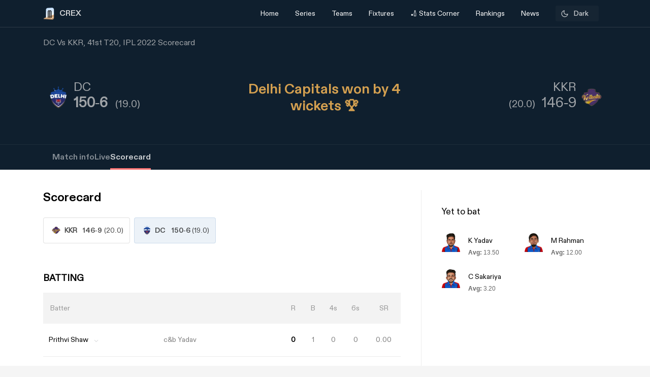

--- FILE ---
content_type: text/html; charset=utf-8
request_url: https://crex.com/scoreboard/DPN/10I/41st-Match/H/J/dc-vs-kkr-41st-match-indian-premier-league-2022/scorecard
body_size: 26951
content:
<!DOCTYPE html><html lang="en" data-theme="light" platform="web"><head>
  <meta charset="utf-8">
  <script>
    (function () {
      const cookie = document.cookie.split('; ').find(row => row.startsWith('system-theme='));
      const cookieTheme = cookie ? cookie.split('=')[1] : null;
    
      if (cookieTheme) {
        document.documentElement.setAttribute('data-theme', cookieTheme);
      }
    })();
    </script>
  <base href="/">
  <meta name="viewport" content="width=device-width, initial-scale=1">
  <meta name="author" content="CREX">
  <link rel="shortcut icon" href="/assets/icon/favicon.ico">
  <link rel="icon" type="image/x-icon" href="/assets/icon/favicon.ico" sizes="192x192">
  <link rel="apple-touch-icon" sizes="180x180" href="/assets/icon/favicon.ico">
  
  <link crossorigin="anonymous" rel="preconnect" href="https://oc.crickapi.com"> 
  <link crossorigin="anonymous" rel="preconnect" href="https://news.crickapi.com">
  <link crossorigin="anonymous" rel="preconnect" href="https://crickapi.com">
  <link crossorigin="anonymous" rel="preconnect" href="https://cricketvectors.akamaized.net">
  
  <meta name="theme-color" content="#1A2938">
  <meta name="supported-color-schemes" content="light dark">
  <meta http-equiv="Content-Security-Policy">
  <meta http-equiv="Cache-Control" content="no-cache">
  <meta http-equiv="Pragma" content="no-cache">
  <meta http-equiv="Expires" content="0">
  <link rel="preload" href="crex-web-styles.css" as="style" onload="this.rel='stylesheet'">
  <noscript><link rel="stylesheet" href="crex-web-styles.css"></noscript>
  <link rel="preload" href="crex-web-bootstrap-css-module.css" as="style" onload="this.rel='stylesheet'">
  <noscript><link rel="stylesheet" href="crex-web-bootstrap-css-module.css"></noscript>
  <link rel="preload" href="/styles/font-family-crex.css" as="style" onload="this.rel='stylesheet'">
  <noscript><link rel="stylesheet" href="/styles/font-family-crex.css"></noscript>
  <meta name="robots" content="index, follow, max-image-preview:large">
   <!-- Facebook Pixel Code -->
  <script async="">
      function loadFacebookPixel() {
        if (window.fbq) return;
            !function(f,b,e,v,n,t,s){if(f.fbq)return;n=f.fbq=function(){n.callMethod?
            n.callMethod.apply(n,arguments):n.queue.push(arguments)};
            if(!f._fbq)f._fbq=n;n.push=n;n.loaded=!0;n.version='2.0';
            n.queue=[];t=b.createElement(e);t.async=!0;
            t.src=v;s=b.getElementsByTagName(e)[0];
            s.parentNode.insertBefore(t,s)}(window, document,'script',
            'https://connect.facebook.net/en_US/fbevents.js');
            fbq('init', '981772646548680');
            fbq('track', 'PageView');
            fbq('track', 'ViewContent');
      }
      document.addEventListener("scroll", loadFacebookPixel, { once: true });
  </script> 
  <noscript>
    <img height="1" width="1" style="display:none" 
        src="https://www.facebook.com/tr?id=981772646548680&ev=PageView&noscript=1" alt="Facebook Pixel"/>
  </noscript>
  <!-- End Facebook Pixel Code -->
  <script src="/assets/js/lazysizes.min.js" defer=""></script>
  <script>
    if (window.innerWidth >= 1024) {
      // Load Swiper CSS
      var link = document.createElement('link');
      link.rel = 'stylesheet';
      link.href = 'https://cdn.jsdelivr.net/npm/swiper/swiper-bundle.min.css';
      link.id = 'swiperCss'
      document.head.appendChild(link);
  
      // Load Swiper JS
      var script = document.createElement('script');
      script.src = 'https://cdn.jsdelivr.net/npm/swiper/swiper-bundle.min.js';
      script.defer = true;
      script.id = 'swiperJs'
      document.head.appendChild(script);
    }
  </script>
<link rel="stylesheet" href="crex-web-styles.css"><link rel="stylesheet" href="crex-web-bootstrap-css-module.css"><style ng-transition="app-root">.arrow-btn-wrap[_ngcontent-sc21]{cursor:pointer}.arrow-btn-wrap[_ngcontent-sc21], .arrow-btn-wrap[_ngcontent-sc21]   a[_ngcontent-sc21], .arrow-circle[_ngcontent-sc21]{display:flex;align-items:center}.arrow-circle[_ngcontent-sc21]{cursor:pointer;width:2rem;height:2rem;padding:0 10px;color:#000;font-weight:500;border-radius:50%;-moz-user-select:none;user-select:none;-webkit-user-select:none;background:#fff;font-size:19px;margin:0 12px;border:1.25px solid #d9d9d9;justify-content:center}.arrow-circle.disabled[_ngcontent-sc21]{opacity:.5;cursor:auto}.lines[_ngcontent-sc21]{height:1.875rem;width:2px;background:var(--black);margin-right:2px;margin-top:5px}.lines.line-1[_ngcontent-sc21]{width:6px;margin-right:4px;background:#d44143;width:4px;margin-right:2px}.section-btn[_ngcontent-sc21]{width:100%}.section-btn[_ngcontent-sc21]   button[_ngcontent-sc21]{width:100%;margin-top:2.28571429rem;margin-bottom:2.85714286rem!important;font-size:1rem}.section-btn[_ngcontent-sc21]   button[_ngcontent-sc21]   a[_ngcontent-sc21]{display:flex;justify-content:center;align-items:center;gap:10px;font-family:Maison Demi}.social-link[_ngcontent-sc21]   ul[_ngcontent-sc21]{padding:0;display:flex;list-style:none;margin:2em 0}.social-link[_ngcontent-sc21]   ul[_ngcontent-sc21]   li[_ngcontent-sc21]{background:hsla(0,0%,100%,.1);border-radius:50%;width:30px;height:30px;display:flex;justify-content:center;margin-right:1em;cursor:pointer;align-items:center}.social-link[_ngcontent-sc21]   ul[_ngcontent-sc21]   li[_ngcontent-sc21]   a[_ngcontent-sc21]{display:flex}.banner-wrap[_ngcontent-sc21]{position:fixed;top:0;left:0;right:0;width:100%;display:flex;align-items:center;z-index:9999999;padding:8px 16px;background:#1a2938}.banner-wrap[_ngcontent-sc21]   .app-wrapper[_ngcontent-sc21]{display:grid;grid-template-columns:repeat(2,1fr);align-items:center;width:100%}.footer[_ngcontent-sc21]{z-index:9;position:relative}.banner-text[_ngcontent-sc21]{font-size:14px;line-height:16px;color:#fff;white-space:nowrap}.banner-button[_ngcontent-sc21]{background:var(--ce_high_contrast_txt_color);opacity:.9;border-radius:24px;padding:10px 16px;font-family:DiatypeRegular;font-style:normal;font-weight:700;font-size:12px;line-height:14px;cursor:pointer;text-decoration:none;color:#000;margin-left:auto}.adsolut-ad[_ngcontent-sc21]{position:fixed;bottom:0;right:0;width:330px;height:auto;z-index:999999}@media screen and (min-width:1024px){.video-stats[_ngcontent-sc21]{top:0;left:0;width:100%;height:100%;background:var(--ce_secondary_fg)}.video-float[_ngcontent-sc21], .video-stats[_ngcontent-sc21]{position:fixed;right:0;z-index:99999999;display:flex;justify-content:center;align-items:center}.video-float[_ngcontent-sc21]{bottom:20px;top:auto;left:20px;width:400px;height:300px;background:none!important}.video-float-p[_ngcontent-sc21]{width:inherit!important;height:inherit!important;padding:0!important;animation-duration:.5s}.button-wrap[_ngcontent-sc21]{display:flex;justify-content:space-between;color:#fff;align-items:center}.button-wrap[_ngcontent-sc21]   div[_ngcontent-sc21]{cursor:pointer}.button-wrap[_ngcontent-sc21]   div[_ngcontent-sc21]   svg[_ngcontent-sc21]{width:24px;height:20px;margin:10px}@keyframes moveToTop{0%{bottom:-100px}to{bottom:0}}@keyframes moveToBottom{0%{bottom:600px;left:60vw}to{bottom:20px;left:20px}}.video-stats-p[_ngcontent-sc21]{flex-direction:column;width:90vw;height:80vw;position:relative;bottom:0;border-radius:8px;animation-name:moveToTop;animation-duration:.5s}.cross-icon[_ngcontent-sc21], .video-stats-p[_ngcontent-sc21]{display:flex;justify-content:center}.cross-icon[_ngcontent-sc21]{background:rgba(var(--ce_low_contrast_fg_rgb),.5);border-radius:50%;width:30px;height:30px;align-items:center;cursor:pointer}.cross-icon[_ngcontent-sc21]   img[_ngcontent-sc21]{width:20px;height:20px;filter:brightness(var(--brightness))}}@media screen and (max-width:1024px){.video-stats[_ngcontent-sc21]{top:0;left:0;right:0;width:100%;height:100%;background:var(--ce_secondary_fg)}.video-float[_ngcontent-sc21], .video-stats[_ngcontent-sc21]{position:fixed;z-index:99999999;display:flex;justify-content:center;align-items:center}.video-float[_ngcontent-sc21]{bottom:106px;top:auto;left:auto;right:12px;width:200px;height:160px;background:none!important}.video-float-p[_ngcontent-sc21]{width:inherit!important;height:inherit!important;padding:0!important;animation-duration:.5s}.button-wrap[_ngcontent-sc21]{display:flex;justify-content:space-between;color:#fff;align-items:center}.button-wrap[_ngcontent-sc21]   div[_ngcontent-sc21]{cursor:pointer}.button-wrap[_ngcontent-sc21]   div[_ngcontent-sc21]   svg[_ngcontent-sc21]{width:24px;height:20px;margin:10px;rotate:-90deg}@keyframes moveToTop{0%{bottom:-100px}to{bottom:0}}@keyframes moveToBottom{0%{bottom:600px;right:60vw}to{bottom:20px;right:12px}}.video-stats-p[_ngcontent-sc21]{flex-direction:column;width:90vw;height:80vw;position:relative;bottom:0;border-radius:8px;animation-name:moveToTop;animation-duration:.5s}.cross-icon[_ngcontent-sc21], .video-stats-p[_ngcontent-sc21]{display:flex;justify-content:center}.cross-icon[_ngcontent-sc21]{background:rgba(var(--ce_low_contrast_fg_rgb),.5);border-radius:50%;width:30px;height:30px;align-items:center;cursor:pointer}.cross-icon[_ngcontent-sc21]   img[_ngcontent-sc21]{width:20px;height:20px;filter:brightness(var(--brightness))}}.rotate-i[_ngcontent-sc21]{rotate:180deg}</style><style ng-transition="app-root">.arrow-btn-wrap[_ngcontent-sc19]{cursor:pointer}.arrow-btn-wrap[_ngcontent-sc19], .arrow-btn-wrap[_ngcontent-sc19]   a[_ngcontent-sc19], .arrow-circle[_ngcontent-sc19]{display:flex;align-items:center}.arrow-circle[_ngcontent-sc19]{cursor:pointer;width:2rem;height:2rem;padding:0 10px;color:#000;font-weight:500;border-radius:50%;-moz-user-select:none;user-select:none;-webkit-user-select:none;background:#fff;font-size:19px;margin:0 12px;border:1.25px solid #d9d9d9;justify-content:center}.arrow-circle.disabled[_ngcontent-sc19]{opacity:.5;cursor:auto}.lines[_ngcontent-sc19]{height:1.875rem;width:2px;background:var(--black);margin-right:2px;margin-top:5px}.lines.line-1[_ngcontent-sc19]{width:6px;margin-right:4px;background:#d44143;width:4px;margin-right:2px}.section-btn[_ngcontent-sc19]{width:100%}.section-btn[_ngcontent-sc19]   button[_ngcontent-sc19]{width:100%;margin-top:2.28571429rem;margin-bottom:2.85714286rem!important;font-size:1rem}.section-btn[_ngcontent-sc19]   button[_ngcontent-sc19]   a[_ngcontent-sc19]{display:flex;justify-content:center;align-items:center;gap:10px;font-family:Maison Demi}.social-link[_ngcontent-sc19]   ul[_ngcontent-sc19]{padding:0;display:flex;list-style:none;margin:2em 0}.social-link[_ngcontent-sc19]   ul[_ngcontent-sc19]   li[_ngcontent-sc19]{background:hsla(0,0%,100%,.1);border-radius:50%;width:30px;height:30px;display:flex;justify-content:center;margin-right:1em;cursor:pointer;align-items:center}.social-link[_ngcontent-sc19]   ul[_ngcontent-sc19]   li[_ngcontent-sc19]   a[_ngcontent-sc19]{display:flex}[_ngcontent-sc19]::-webkit-scrollbar{display:none}.des-none[_ngcontent-sc19]{display:none}@keyframes fadeIn{0%{opacity:0}to{opacity:1}}.tooltip-wrap[_ngcontent-sc19]{position:absolute;right:8px;top:42px;display:none;animation:fadeIn .5s linear}.tooltip-f[_ngcontent-sc19]{position:relative;width:0;height:0;left:120px;top:1px;border-left:9px solid transparent;border-right:9px solid transparent;border-bottom:9px solid var(--ce_cta)}.tooltip-t[_ngcontent-sc19]{background:var(--ce_cta);border-radius:4px;font-family:DiatypeMedium;font-style:normal;font-weight:500;font-size:11px;line-height:142.8%;color:rgba(var(--ce_high_contrast_txt_color_rgb),.8);padding:8px 12px}.pt112[_ngcontent-sc19]{padding-top:112px!important}.theme-toggle-wrap[_ngcontent-sc19]{padding:0 1rem}.theme-wrap[_ngcontent-sc19]{display:flex;justify-content:center;align-items:center;padding:6.5px 12px;cursor:pointer;background:rgba(var(--ce_secondary_txt_rgb),.1);opacity:.8;border-radius:3px;min-width:85px}.theme-wrap-player[_ngcontent-sc19]{background:transparent;border:1px solid hsla(0,0%,100%,.12)}.onboarding-t[_ngcontent-sc19]{justify-content:space-around;width:100%;padding-bottom:24px;font-size:16px;line-height:20px;text-align:center;color:#000}.onboarding-t[_ngcontent-sc19], .theme-text[_ngcontent-sc19]{display:flex;align-items:center;font-family:DiatypeMedium;font-style:normal;font-weight:500}.theme-text[_ngcontent-sc19]{font-size:14px;line-height:18px;justify-content:center;color:var(--ce_high_contrast_txt_color);flex-grow:1}.theme-icon[_ngcontent-sc19]{width:16px;height:16px;padding-right:4px}.theme-icon[_ngcontent-sc19], .theme-icon-m[_ngcontent-sc19]{display:flex;align-items:center;justify-content:center}.theme-icon-m[_ngcontent-sc19]{border:1px solid hsla(0,0%,100%,.12);border-radius:100px;padding:8px}.theme-icon-m[_ngcontent-sc19]   img[_ngcontent-sc19]{width:14px;height:14px}.player-m[_ngcontent-sc19]{cursor:pointer;display:flex;align-items:center;width:100%}.player-m-arrow[_ngcontent-sc19]{display:flex;flex-grow:1}.more-page[_ngcontent-sc19]{background:var(--ce_primary_bg)!important;border-bottom:1px solid rgba(var(--ce_low_contrast_fg_rgb),.5)}.headText[_ngcontent-sc19]{display:flex;align-items:center;font-family:DiatypeBold;font-style:normal;font-weight:700;font-size:16px;line-height:23px;color:#cfd1d3;margin:0}.backHeader[_ngcontent-sc19]{background:transparent}.borderPlayerProfile[_ngcontent-sc19], .live-screen-bg[_ngcontent-sc19]{border-bottom:1px solid hsla(0,0%,100%,.12)}.live-screen-bg[_ngcontent-sc19], .series-bg[_ngcontent-sc19]{background:var(--live_screen_header_bg)!important}[_nghost-sc19]{display:block}[_nghost-sc19]   .header-wrapper.bg-trans[_ngcontent-sc19]{background:transparent}[_nghost-sc19]   .header-wrapper[_ngcontent-sc19]   .header[_ngcontent-sc19]{background:#1a2938}[_nghost-sc19]   .header-wrapper[_ngcontent-sc19]   .header.bg-trans[_ngcontent-sc19]{background:transparent}[_nghost-sc19]   .header-wrapper[_ngcontent-sc19]   .header.sticky[_ngcontent-sc19]{background:#1a2938!important}[_nghost-sc19]   .header-wrapper[_ngcontent-sc19]   .header.sticky[_ngcontent-sc19]   .navbar.s-border[_ngcontent-sc19]{border:none}[_nghost-sc19]   .header-wrapper[_ngcontent-sc19]   .header.sticky[_ngcontent-sc19]   .navbar[_ngcontent-sc19]   .container[_ngcontent-sc19]   .collapse[_ngcontent-sc19]   ul[_ngcontent-sc19]   li.s-border[_ngcontent-sc19]{border-bottom:2px solid var(--ce_primary_txt)}[_nghost-sc19]   .header-wrapper[_ngcontent-sc19]   .header.sticky-new[_ngcontent-sc19]   .navbar.s-border[_ngcontent-sc19]{border:none}[_nghost-sc19]   .header-wrapper[_ngcontent-sc19]   .header.sticky-new[_ngcontent-sc19]   .navbar[_ngcontent-sc19]   .container[_ngcontent-sc19]   .collapse[_ngcontent-sc19]   ul[_ngcontent-sc19]   li.s-border[_ngcontent-sc19]{border-bottom:2px solid var(--ce_primary_txt)}.playerProfileClass[_ngcontent-sc19]{padding:0;max-width:100%!important;margin:0 11%}.header-wrapper[_ngcontent-sc19]{padding-top:52px}@media (max-width:756px){.header-wrapper[_ngcontent-sc19]{padding-top:44px}}.header-wrapper[_ngcontent-sc19]   #matchBox[_ngcontent-sc19]{overflow-x:hidden}.header-wrapper[_ngcontent-sc19]   .series-wrapper[_ngcontent-sc19]{overflow:auto}.header-wrapper[_ngcontent-sc19]   .header[_ngcontent-sc19]{z-index:999999;background:#1a2938;position:fixed;top:0;width:100%}.header-wrapper[_ngcontent-sc19]   .header[_ngcontent-sc19]   .navbar[_ngcontent-sc19]{padding:0}.header-wrapper[_ngcontent-sc19]   .header[_ngcontent-sc19]   .navbar.s-border[_ngcontent-sc19]{border-bottom:.5px solid hsla(0,0%,100%,.239)}.header-wrapper[_ngcontent-sc19]   .header[_ngcontent-sc19]   .navbar[_ngcontent-sc19]   .container[_ngcontent-sc19]   .collapse[_ngcontent-sc19]   ul[_ngcontent-sc19]{margin:0!important;width:100%;display:flex;flex-direction:row;padding:0}.header-wrapper[_ngcontent-sc19]   .header[_ngcontent-sc19]   .navbar[_ngcontent-sc19]   .container[_ngcontent-sc19]   .collapse[_ngcontent-sc19]   ul[_ngcontent-sc19]   li[_ngcontent-sc19]{width:25%;display:flex;justify-content:center;align-items:center;font-weight:400;text-align:center}.header-wrapper[_ngcontent-sc19]   .header[_ngcontent-sc19]   .navbar[_ngcontent-sc19]   .container[_ngcontent-sc19]   .collapse[_ngcontent-sc19]   ul[_ngcontent-sc19]   li.active[_ngcontent-sc19]{font-weight:500}.header-wrapper[_ngcontent-sc19]   .header[_ngcontent-sc19]   .navbar[_ngcontent-sc19]   .container[_ngcontent-sc19]   .collapse[_ngcontent-sc19]   ul[_ngcontent-sc19]   li.active[_ngcontent-sc19]   .nav-link[_ngcontent-sc19]{color:#fff}.header-wrapper[_ngcontent-sc19]   .header[_ngcontent-sc19]   .navbar[_ngcontent-sc19]   .container[_ngcontent-sc19]   .collapse[_ngcontent-sc19]   ul[_ngcontent-sc19]   li[_ngcontent-sc19]   .dropdown[_ngcontent-sc19]{padding:0;color:var(--white)}.header-wrapper[_ngcontent-sc19]   .header[_ngcontent-sc19]   .navbar[_ngcontent-sc19]   .container[_ngcontent-sc19]   .collapse[_ngcontent-sc19]   ul[_ngcontent-sc19]   li[_ngcontent-sc19]   .dropdown[_ngcontent-sc19]   #dropdownMenuButton[_ngcontent-sc19]{cursor:pointer;color:var(--white);font-size:14px;padding:1em;display:flex;align-items:center}.header-wrapper[_ngcontent-sc19]   .header[_ngcontent-sc19]   .navbar[_ngcontent-sc19]   .container[_ngcontent-sc19]   .collapse[_ngcontent-sc19]   ul[_ngcontent-sc19]   li[_ngcontent-sc19]   .dropdown[_ngcontent-sc19]   .dropdown-menu[_ngcontent-sc19]{padding:1em;width:419px;height:auto;box-shadow:0 4px 132px rgba(0,0,0,.3);border-radius:4px;border:none;background:#162530}.header-wrapper[_ngcontent-sc19]   .header[_ngcontent-sc19]   .navbar[_ngcontent-sc19]   .container[_ngcontent-sc19]   .collapse[_ngcontent-sc19]   ul[_ngcontent-sc19]   li[_ngcontent-sc19]   .dropdown[_ngcontent-sc19]   .dropdown-menu.arrow-top[_ngcontent-sc19]{margin-top:15px}.header-wrapper[_ngcontent-sc19]   .header[_ngcontent-sc19]   .navbar[_ngcontent-sc19]   .container[_ngcontent-sc19]   .collapse[_ngcontent-sc19]   ul[_ngcontent-sc19]   li[_ngcontent-sc19]   .dropdown[_ngcontent-sc19]   .dropdown-menu.arrow-top[_ngcontent-sc19]:after{content:" ";position:absolute;left:36px;top:-18px;border:20px solid transparent;border-top:none;border-bottom:20px solid #162530}.header-wrapper[_ngcontent-sc19]   .header[_ngcontent-sc19]   .navbar[_ngcontent-sc19]   .container[_ngcontent-sc19]   .collapse[_ngcontent-sc19]   ul[_ngcontent-sc19]   li[_ngcontent-sc19]   a[_ngcontent-sc19]   svg[_ngcontent-sc19]{margin:4px auto}.header-wrapper[_ngcontent-sc19]   .header[_ngcontent-sc19]   .navbar[_ngcontent-sc19]   .container[_ngcontent-sc19]   .collapse[_ngcontent-sc19]   ul[_ngcontent-sc19]   li[_ngcontent-sc19]   a.dropdown-item[_ngcontent-sc19]{font-family:DiatypeRegular;font-style:normal;font-weight:700;font-size:16px;line-height:100%;padding:1.25em;cursor:pointer;white-space:normal;margin-top:0;color:#cfd1d3}.header-wrapper[_ngcontent-sc19]   .header[_ngcontent-sc19]   .navbar[_ngcontent-sc19]   .container[_ngcontent-sc19]   .collapse[_ngcontent-sc19]   ul[_ngcontent-sc19]   li[_ngcontent-sc19]   a.dropdown-item[_ngcontent-sc19]   .select-s[_ngcontent-sc19]   .s-name[_ngcontent-sc19]{color:#cfd1d3;font-weight:600}.header-wrapper[_ngcontent-sc19]   .header[_ngcontent-sc19]   .navbar[_ngcontent-sc19]   .container[_ngcontent-sc19]   .collapse[_ngcontent-sc19]   ul[_ngcontent-sc19]   li[_ngcontent-sc19]   a.bg-series[_ngcontent-sc19]{background:#0f1720;border-radius:6px}.header-wrapper[_ngcontent-sc19]   .header[_ngcontent-sc19]   .navbar[_ngcontent-sc19]   .container[_ngcontent-sc19]   .collapse[_ngcontent-sc19]   ul[_ngcontent-sc19]   li[_ngcontent-sc19]   a.dropdown-item[_ngcontent-sc19]:hover{background:rgba(0,0,0,.0784313725490196);border-radius:6px}.header-wrapper[_ngcontent-sc19]   .header[_ngcontent-sc19]   .navbar[_ngcontent-sc19]   .container[_ngcontent-sc19]   .collapse[_ngcontent-sc19]   ul[_ngcontent-sc19]   li[_ngcontent-sc19]   a[_ngcontent-sc19]   .select-s[_ngcontent-sc19]{display:flex;justify-content:space-between;align-items:center}.header-wrapper[_ngcontent-sc19]   .header[_ngcontent-sc19]   .navbar[_ngcontent-sc19]   .container[_ngcontent-sc19]   .collapse[_ngcontent-sc19]   ul[_ngcontent-sc19]   li[_ngcontent-sc19]   a[_ngcontent-sc19]   .select-s[_ngcontent-sc19]   .right-icon.bg-right[_ngcontent-sc19]{width:20px;height:20px;border-radius:50%;display:flex;justify-content:center;align-items:center}.header-wrapper[_ngcontent-sc19]   .header[_ngcontent-sc19]   .navbar[_ngcontent-sc19]   .container[_ngcontent-sc19]   .collapse[_ngcontent-sc19]   ul[_ngcontent-sc19]   li[_ngcontent-sc19]   a[_ngcontent-sc19]   .select-s[_ngcontent-sc19]   .right-icon.bg-right[_ngcontent-sc19]   span[_ngcontent-sc19]{color:var(--white);display:flex;align-items:center;justify-content:center;font-size:12px;margin:2px}.header-wrapper[_ngcontent-sc19]   .header[_ngcontent-sc19]   .navbar[_ngcontent-sc19]   .container[_ngcontent-sc19]   .collapse[_ngcontent-sc19]   .favTeam[_ngcontent-sc19]{display:flex;align-items:center}.header-wrapper[_ngcontent-sc19]   .header[_ngcontent-sc19]   .navbar[_ngcontent-sc19]   .container[_ngcontent-sc19]   .collapse[_ngcontent-sc19]   .favTeam[_ngcontent-sc19]   .content[_ngcontent-sc19]{margin-right:1em;font-weight:400;font-size:14px;line-height:100%;color:hsla(0,0%,100%,.87)}.header-wrapper[_ngcontent-sc19]   .header[_ngcontent-sc19]   .navbar[_ngcontent-sc19]   .container[_ngcontent-sc19]   .collapse[_ngcontent-sc19]   .favTeam[_ngcontent-sc19]   .select-team[_ngcontent-sc19]{border-radius:10px;padding:.75em 2em;color:var(--white);border:.5px solid hsla(0,0%,100%,.5);width:200px;text-align:center;white-space:nowrap;overflow:hidden;text-overflow:ellipsis;cursor:pointer}.header-wrapper[_ngcontent-sc19]   .header[_ngcontent-sc19]   .navbar[_ngcontent-sc19]   .container[_ngcontent-sc19]   .collapse[_ngcontent-sc19]   .favTeam[_ngcontent-sc19]   .select-team[_ngcontent-sc19]   span[_ngcontent-sc19]{margin-right:1em}.header-wrapper[_ngcontent-sc19]   .header[_ngcontent-sc19]   .navbar[_ngcontent-sc19]   .container[_ngcontent-sc19]   .collapse[_ngcontent-sc19]   .theme-card[_ngcontent-sc19]{position:absolute;width:450px;height:475px;top:100%;right:0;margin-top:.5em;background:var(--white);box-shadow:0 4px 40px rgba(0,0,0,.05);border-radius:10px;border:none}.header-wrapper[_ngcontent-sc19]   .header[_ngcontent-sc19]   .navbar[_ngcontent-sc19]   .container[_ngcontent-sc19]   .collapse[_ngcontent-sc19]   .theme-card[_ngcontent-sc19]   .triangle[_ngcontent-sc19]{display:inline-block;margin:0 5px;vertical-align:middle}.header-wrapper[_ngcontent-sc19]   .header[_ngcontent-sc19]   .navbar[_ngcontent-sc19]   .container[_ngcontent-sc19]   .collapse[_ngcontent-sc19]   .theme-card[_ngcontent-sc19]   .triangle.arrow-upper[_ngcontent-sc19]{width:58px;height:27px;border-left:30px solid transparent;border-right:30px solid transparent;border-bottom:30px solid var(--white);top:-5%;left:55%;position:absolute;transform:rotate(0deg)}.header-wrapper[_ngcontent-sc19]   .header[_ngcontent-sc19]   .navbar[_ngcontent-sc19]   .container[_ngcontent-sc19]   .collapse[_ngcontent-sc19]   .theme-card[_ngcontent-sc19]   .content[_ngcontent-sc19]{padding:2em 2em 1em;display:flex;justify-content:space-between}.header-wrapper[_ngcontent-sc19]   .header[_ngcontent-sc19]   .navbar[_ngcontent-sc19]   .container[_ngcontent-sc19]   .collapse[_ngcontent-sc19]   .theme-card[_ngcontent-sc19]   .content[_ngcontent-sc19]   span[_ngcontent-sc19]{font-family:DiatypeRegular;font-weight:500;font-size:16px;line-height:20px}.header-wrapper[_ngcontent-sc19]   .header[_ngcontent-sc19]   .navbar[_ngcontent-sc19]   .container[_ngcontent-sc19]   .collapse[_ngcontent-sc19]   .theme-card[_ngcontent-sc19]   .content[_ngcontent-sc19]   span[_ngcontent-sc19]   .close-icon[_ngcontent-sc19]{width:15px;cursor:pointer}.header-wrapper[_ngcontent-sc19]   .header[_ngcontent-sc19]   .navbar[_ngcontent-sc19]   .container[_ngcontent-sc19]   .collapse[_ngcontent-sc19]   .theme-card[_ngcontent-sc19]   .data-content[_ngcontent-sc19]{width:100%;overflow-y:scroll;padding:0 2em 2em}.header-wrapper[_ngcontent-sc19]   .header[_ngcontent-sc19]   .navbar[_ngcontent-sc19]   .container[_ngcontent-sc19]   .collapse[_ngcontent-sc19]   .theme-card[_ngcontent-sc19]   .data-content[_ngcontent-sc19]   .pd[_ngcontent-sc19]{padding:0 10px}.header-wrapper[_ngcontent-sc19]   .header[_ngcontent-sc19]   .navbar[_ngcontent-sc19]   .container[_ngcontent-sc19]   .collapse[_ngcontent-sc19]   .theme-card[_ngcontent-sc19]   .data-content[_ngcontent-sc19]   .pd[_ngcontent-sc19]   .theme-content[_ngcontent-sc19]{border:1px solid rgba(0,0,0,.12);box-sizing:border-box;border-radius:10px;width:125px;height:115px;text-align:center;padding:.75em 0;margin-bottom:1em;cursor:pointer}.header-wrapper[_ngcontent-sc19]   .header[_ngcontent-sc19]   .navbar[_ngcontent-sc19]   .container[_ngcontent-sc19]   .collapse[_ngcontent-sc19]   .theme-card[_ngcontent-sc19]   .data-content[_ngcontent-sc19]   .pd[_ngcontent-sc19]   .theme-content[_ngcontent-sc19]   .team-flag[_ngcontent-sc19]   img[_ngcontent-sc19]{width:65px}.header-wrapper[_ngcontent-sc19]   .header[_ngcontent-sc19]   .navbar[_ngcontent-sc19]   .container[_ngcontent-sc19]   .collapse[_ngcontent-sc19]   .theme-card[_ngcontent-sc19]   .data-content[_ngcontent-sc19]   .pd[_ngcontent-sc19]   .theme-content[_ngcontent-sc19]   .team-name[_ngcontent-sc19]{font-family:DiatypeRegular;font-weight:500;font-size:12px;line-height:15px;text-align:center;padding:0 .35em;color:rgba(79,79,79,.8)}.header-wrapper[_ngcontent-sc19]   .header[_ngcontent-sc19]   .navbar[_ngcontent-sc19]   .container[_ngcontent-sc19]   .collapse[_ngcontent-sc19]   .theme-card[_ngcontent-sc19]   .data-content[_ngcontent-sc19]   .pd[_ngcontent-sc19]   .theme-content.br-color[_ngcontent-sc19]{border:1px solid #f4a440}.header-wrapper[_ngcontent-sc19]   .header[_ngcontent-sc19]   .navbar[_ngcontent-sc19]   .container[_ngcontent-sc19]   .collapse[_ngcontent-sc19]   .theme-card[_ngcontent-sc19]   .apply-theme[_ngcontent-sc19]{text-align:center;background:#828282;border-bottom-left-radius:10px;border-bottom-right-radius:10px;padding:1em 0;cursor:pointer}.header-wrapper[_ngcontent-sc19]   .header[_ngcontent-sc19]   .navbar[_ngcontent-sc19]   .container[_ngcontent-sc19]   .collapse[_ngcontent-sc19]   .theme-card[_ngcontent-sc19]   .apply-theme[_ngcontent-sc19]   span[_ngcontent-sc19]{font-family:DiatypeRegular;font-style:normal;font-weight:500;font-size:18px;line-height:22px;text-align:center;color:var(--white);text-transform:uppercase}.header-wrapper[_ngcontent-sc19]   .header[_ngcontent-sc19]   .navbar[_ngcontent-sc19]   .container[_ngcontent-sc19]   .collapse[_ngcontent-sc19]   .theme-card[_ngcontent-sc19]   .error-msg[_ngcontent-sc19]{position:absolute;top:50%;left:50%;transform:translate(-50%,-50%);background:rgba(0,0,0,.4);width:50%;height:15%;display:flex;align-items:center;justify-content:center;color:var(--white);font-size:21px;border-radius:8px;box-shadow:1px 4px 11px 1px rgba(0,0,0,.1);font-weight:700}.header-wrapper[_ngcontent-sc19]   .header[_ngcontent-sc19]   .navbar[_ngcontent-sc19]   .container[_ngcontent-sc19]   .navbar-brand[_ngcontent-sc19]{display:contents}.header-wrapper[_ngcontent-sc19]   .header[_ngcontent-sc19]   .navbar[_ngcontent-sc19]   .container[_ngcontent-sc19]   .navbar-brand[_ngcontent-sc19]   img[_ngcontent-sc19]{margin-right:.5em}.header-wrapper[_ngcontent-sc19]   .header[_ngcontent-sc19]   .navbar[_ngcontent-sc19]   .container[_ngcontent-sc19]   .name[_ngcontent-sc19]{display:flex;justify-content:flex-end}.header-wrapper[_ngcontent-sc19]   .header[_ngcontent-sc19]   .navbar[_ngcontent-sc19]   .container[_ngcontent-sc19]   .name[_ngcontent-sc19]   h1[_ngcontent-sc19]{font-family:DiatypeBold;font-style:normal;font-weight:600;font-size:21px;line-height:22px;color:#fcfcfc;margin:0}.header-wrapper[_ngcontent-sc19]   .header[_ngcontent-sc19]   .navbar[_ngcontent-sc19]   .container[_ngcontent-sc19]   .name[_ngcontent-sc19]   h1[_ngcontent-sc19]   span[_ngcontent-sc19]{font-weight:500}.more[_ngcontent-sc19]{padding-top:1.5em;color:var(--ce_secondary_txt)}.moreButton[_ngcontent-sc19]{position:fixed;background:#3e4951;box-shadow:0 4px 40px rgba(0,0,0,.05);width:310px;height:125px;right:10px;z-index:99999;border-radius:10px;bottom:8%}.moreButton[_ngcontent-sc19]   p[_ngcontent-sc19]{font-family:DiatypeRegular;font-style:normal;font-weight:500;font-size:14px;line-height:147.9%;color:#f7f9fe;padding:1.5em;margin:0}.moreButton[_ngcontent-sc19]   .change[_ngcontent-sc19], .moreButton[_ngcontent-sc19]   a[_ngcontent-sc19]{color:#eeaa69;padding:0 5em 0 1em}.moreButton[_ngcontent-sc19]   .change[_ngcontent-sc19], .moreButton[_ngcontent-sc19]   .later[_ngcontent-sc19], .moreButton[_ngcontent-sc19]   a[_ngcontent-sc19]{font-family:DiatypeRegular;font-style:normal;font-weight:700;font-size:12px;line-height:147.9%}.moreButton[_ngcontent-sc19]   .later[_ngcontent-sc19]{text-align:right;color:#cdd5e0;padding:0 1.5em}.triangle[_ngcontent-sc19]{width:38px;height:27px;border-left:20px solid transparent;border-right:20px solid transparent;border-bottom:20px solid #3e4951;left:83%;position:fixed;transform:rotate(180deg);z-index:999999;bottom:4.5%}@media (max-width:1023px){.des-none[_ngcontent-sc19], [_nghost-sc19]{display:block}[_nghost-sc19]   .header-wrapper.bg-trans[_ngcontent-sc19]{background:transparent}[_nghost-sc19]   .header-wrapper[_ngcontent-sc19]   .header.bg-trans[_ngcontent-sc19]{background:#1a2938}[_nghost-sc19]   .header-wrapper[_ngcontent-sc19]   .header.bg-trans-back[_ngcontent-sc19]{display:flex;align-items:center;width:100%;padding:12px 16px 12px 12px;height:44px}[_nghost-sc19]   .header-wrapper[_ngcontent-sc19]   .header.bg-trans-back[_ngcontent-sc19], [_nghost-sc19]   .header-wrapper[_ngcontent-sc19]   .header.bg-trans-stats[_ngcontent-sc19]{background:transparent;border-bottom:none!important}.header-wrapper[_ngcontent-sc19]   .container[_ngcontent-sc19]{width:100%;margin:0}.header-wrapper[_ngcontent-sc19]   .container[_ngcontent-sc19]   .live-matches[_ngcontent-sc19]{display:flex;justify-content:flex-start;overflow-x:scroll;padding:0}.header-wrapper[_ngcontent-sc19]   .container[_ngcontent-sc19]   .data[_ngcontent-sc19]   .view-matches[_ngcontent-sc19]{font-family:DiatypeRegular;font-style:normal;font-weight:500;font-size:13px;line-height:100%;float:right;margin:1em 25px}.header-wrapper[_ngcontent-sc19]   .container[_ngcontent-sc19]   .data[_ngcontent-sc19]   .view-matches[_ngcontent-sc19]   a[_ngcontent-sc19]   svg[_ngcontent-sc19]{width:5px}.header-wrapper[_ngcontent-sc19]   .bg-header[_ngcontent-sc19], .header-wrapper[_ngcontent-sc19]   .m-none[_ngcontent-sc19], .header-wrapper[_ngcontent-sc19]   .title[_ngcontent-sc19]{display:none}.header-wrapper[_ngcontent-sc19]   .header[_ngcontent-sc19]{background:#1a2938}.header-wrapper[_ngcontent-sc19]   .header[_ngcontent-sc19]   .navbar.fixed-top[_ngcontent-sc19]{position:relative}.header-wrapper[_ngcontent-sc19]   .header[_ngcontent-sc19]   .navbar[_ngcontent-sc19]   .container[_ngcontent-sc19]   .collapse[_ngcontent-sc19]   ul[_ngcontent-sc19]   li[_ngcontent-sc19]{font-family:DiatypeRegular;font-style:normal;font-weight:500;line-height:100%}.header-wrapper[_ngcontent-sc19]   .header[_ngcontent-sc19]   .navbar[_ngcontent-sc19]   .container[_ngcontent-sc19]   .collapse[_ngcontent-sc19]   ul[_ngcontent-sc19]   li.mob-none[_ngcontent-sc19]{display:none}.header-wrapper[_ngcontent-sc19]   .header[_ngcontent-sc19]   .navbar[_ngcontent-sc19]   .container[_ngcontent-sc19]   .collapse[_ngcontent-sc19]   ul[_ngcontent-sc19]   li.light-c[_ngcontent-sc19]   a[_ngcontent-sc19]   img[_ngcontent-sc19]{opacity:1}.header-wrapper[_ngcontent-sc19]   .header[_ngcontent-sc19]   .navbar[_ngcontent-sc19]   .container[_ngcontent-sc19]   .collapse[_ngcontent-sc19]   ul[_ngcontent-sc19]   li.light-c[_ngcontent-sc19]   a[_ngcontent-sc19]   .act-up-fn[_ngcontent-sc19]{color:var(--ce_primary_txt)}.header-wrapper[_ngcontent-sc19]   .header[_ngcontent-sc19]   .navbar[_ngcontent-sc19]   .container[_ngcontent-sc19]   .collapse[_ngcontent-sc19]   ul[_ngcontent-sc19]   li.light-c[_ngcontent-sc19]   a[_ngcontent-sc19]   svg[_ngcontent-sc19]   path[_ngcontent-sc19]{fill:var(--ce_primary_txt)}.header-wrapper[_ngcontent-sc19]   .header[_ngcontent-sc19]   .navbar[_ngcontent-sc19]   .container[_ngcontent-sc19]   .collapse[_ngcontent-sc19]   ul[_ngcontent-sc19]   li[_ngcontent-sc19]   a[_ngcontent-sc19]{color:var(--ce_secondary_txt)}.header-wrapper[_ngcontent-sc19]   .header[_ngcontent-sc19]   .navbar[_ngcontent-sc19]   .container[_ngcontent-sc19]   .collapse[_ngcontent-sc19]   ul[_ngcontent-sc19]   li[_ngcontent-sc19]   a[_ngcontent-sc19]   img[_ngcontent-sc19]{opacity:.2;margin-top:6px;margin-bottom:6px;margin-left:4px}.header-wrapper[_ngcontent-sc19]   .header[_ngcontent-sc19]   .navbar[_ngcontent-sc19]   .container[_ngcontent-sc19]   .collapse[_ngcontent-sc19]   ul[_ngcontent-sc19]   li[_ngcontent-sc19]   a[_ngcontent-sc19]   .act-up-fn[_ngcontent-sc19]{color:var(--ce_secondary_txt)}.header-wrapper[_ngcontent-sc19]   .header[_ngcontent-sc19]   .navbar[_ngcontent-sc19]   .container[_ngcontent-sc19]   .collapse[_ngcontent-sc19]   ul[_ngcontent-sc19]   li.active[_ngcontent-sc19]   .nav-link[_ngcontent-sc19]{color:var(--ce_primary_txt);font-weight:600}.header-wrapper[_ngcontent-sc19]   .header[_ngcontent-sc19]   .navbar[_ngcontent-sc19]   .container[_ngcontent-sc19]   .collapse[_ngcontent-sc19]   ul[_ngcontent-sc19]   li.active[_ngcontent-sc19]   a[_ngcontent-sc19]   svg[_ngcontent-sc19]   path[_ngcontent-sc19], .header-wrapper[_ngcontent-sc19]   .header[_ngcontent-sc19]   .navbar[_ngcontent-sc19]   .container[_ngcontent-sc19]   .collapse[_ngcontent-sc19]   ul[_ngcontent-sc19]   li.active[_ngcontent-sc19]   a[_ngcontent-sc19]   svg[_ngcontent-sc19]   rect[_ngcontent-sc19]{fill:var(--ce_primary_txt)}.header-wrapper[_ngcontent-sc19]   .header[_ngcontent-sc19]   .navbar[_ngcontent-sc19]   .container[_ngcontent-sc19]   .collapse[_ngcontent-sc19]   ul[_ngcontent-sc19]   li.mob_active[_ngcontent-sc19]   .nav-link[_ngcontent-sc19]{color:var(--ce_primary_txt);font-weight:600}.header-wrapper[_ngcontent-sc19]   .header[_ngcontent-sc19]   .navbar[_ngcontent-sc19]   .container[_ngcontent-sc19]   .collapse[_ngcontent-sc19]   ul[_ngcontent-sc19]   li.mob_active[_ngcontent-sc19]   a[_ngcontent-sc19]   svg[_ngcontent-sc19]   path[_ngcontent-sc19], .header-wrapper[_ngcontent-sc19]   .header[_ngcontent-sc19]   .navbar[_ngcontent-sc19]   .container[_ngcontent-sc19]   .collapse[_ngcontent-sc19]   ul[_ngcontent-sc19]   li.mob_active[_ngcontent-sc19]   a[_ngcontent-sc19]   svg[_ngcontent-sc19]   rect[_ngcontent-sc19]{fill:silver}.header-wrapper[_ngcontent-sc19]   .header[_ngcontent-sc19]   .navbar[_ngcontent-sc19]   .container[_ngcontent-sc19]   .collapse[_ngcontent-sc19]   .favTeam[_ngcontent-sc19], .move-btn[_ngcontent-sc19]{display:none}}@media (min-width:1200px){.header-wrapper[_ngcontent-sc19]   .live-matches[_ngcontent-sc19]{justify-content:flex-start;padding:15px 0}.header-wrapper[_ngcontent-sc19]   .live-matches[_ngcontent-sc19]   .live-match-card[_ngcontent-sc19]   #accordion[_ngcontent-sc19]{display:none}.header-wrapper[_ngcontent-sc19]   .header[_ngcontent-sc19]   .navbar[_ngcontent-sc19]   .container[_ngcontent-sc19]{flex-wrap:nowrap}.header-wrapper[_ngcontent-sc19]   .header[_ngcontent-sc19]   .navbar[_ngcontent-sc19]   .container[_ngcontent-sc19]   .navbar-brand[_ngcontent-sc19]{display:flex;align-items:center}.header-wrapper[_ngcontent-sc19]   .header[_ngcontent-sc19]   .navbar[_ngcontent-sc19]   .container[_ngcontent-sc19]   .navbar-brand[_ngcontent-sc19]   img[_ngcontent-sc19]{opacity:1}.header-wrapper[_ngcontent-sc19]   .header[_ngcontent-sc19]   .navbar[_ngcontent-sc19]   .container[_ngcontent-sc19]   .name[_ngcontent-sc19]{display:flex;justify-content:flex-start}.header-wrapper[_ngcontent-sc19]   .header[_ngcontent-sc19]   .navbar[_ngcontent-sc19]   .container[_ngcontent-sc19]   .collapse[_ngcontent-sc19]{display:flex;justify-content:flex-end;position:relative;height:auto;box-shadow:none;text-transform:capitalize;background:transparent;width:100%}.header-wrapper[_ngcontent-sc19]   .header[_ngcontent-sc19]   .navbar[_ngcontent-sc19]   .container[_ngcontent-sc19]   .collapse[_ngcontent-sc19]   ul[_ngcontent-sc19]{margin-left:5em;font-family:DiatypeRegular;font-style:normal;font-weight:400;font-size:14px;width:auto}.header-wrapper[_ngcontent-sc19]   .header[_ngcontent-sc19]   .navbar[_ngcontent-sc19]   .container[_ngcontent-sc19]   .collapse[_ngcontent-sc19]   ul[_ngcontent-sc19]   li.active[_ngcontent-sc19]{border-bottom-color:var(--white);font-weight:700}.header-wrapper[_ngcontent-sc19]   .header[_ngcontent-sc19]   .navbar[_ngcontent-sc19]   .container[_ngcontent-sc19]   .collapse[_ngcontent-sc19]   ul[_ngcontent-sc19]   li.active[_ngcontent-sc19]   .nav-link[_ngcontent-sc19]{color:#fff;font-family:DiatypeRegular}.header-wrapper[_ngcontent-sc19]   .header[_ngcontent-sc19]   .navbar[_ngcontent-sc19]   .container[_ngcontent-sc19]   .collapse[_ngcontent-sc19]   ul[_ngcontent-sc19]   li.active[_ngcontent-sc19]   .nav-link.more[_ngcontent-sc19]{color:var(--ce_primary_txt)}.header-wrapper[_ngcontent-sc19]   .header[_ngcontent-sc19]   .navbar[_ngcontent-sc19]   .container[_ngcontent-sc19]   .collapse[_ngcontent-sc19]   ul[_ngcontent-sc19]   li.active[_ngcontent-sc19]   .nav-link.more[_ngcontent-sc19]   svg[_ngcontent-sc19]   path[_ngcontent-sc19]{fill:var(--ce_primary_txt)}.header-wrapper[_ngcontent-sc19]   .header[_ngcontent-sc19]   .navbar[_ngcontent-sc19]   .container[_ngcontent-sc19]   .collapse[_ngcontent-sc19]   ul[_ngcontent-sc19]   li.s-border[_ngcontent-sc19]{border-bottom:2px solid var(--white)}.header-wrapper[_ngcontent-sc19]   .header[_ngcontent-sc19]   .navbar[_ngcontent-sc19]   .container[_ngcontent-sc19]   .collapse[_ngcontent-sc19]   ul[_ngcontent-sc19]   li[_ngcontent-sc19]   a[_ngcontent-sc19]{color:#fff;padding:1rem}.header-wrapper[_ngcontent-sc19]   .header[_ngcontent-sc19]   .navbar[_ngcontent-sc19]   .container[_ngcontent-sc19]   .collapse[_ngcontent-sc19]   ul[_ngcontent-sc19]   li.des-none[_ngcontent-sc19], .header-wrapper[_ngcontent-sc19]   .header[_ngcontent-sc19]   .navbar[_ngcontent-sc19]   .container[_ngcontent-sc19]   .collapse[_ngcontent-sc19]   ul[_ngcontent-sc19]   li[_ngcontent-sc19]   .des-none[_ngcontent-sc19]{display:none}.header-wrapper[_ngcontent-sc19]   .header[_ngcontent-sc19]   .navbar[_ngcontent-sc19]   .container[_ngcontent-sc19]   .collapse[_ngcontent-sc19]   .favTeam[_ngcontent-sc19]{display:flex}.header-wrapper[_ngcontent-sc19]   .series-wrapper[_ngcontent-sc19]{display:none}}@media (max-width:575.98px){.header-wrapper[_ngcontent-sc19]   .live-matches[_ngcontent-sc19]{justify-content:flex-start;padding:15px 0;height:175px}.header-wrapper[_ngcontent-sc19]   .live-matches[_ngcontent-sc19]   .live-match-card[_ngcontent-sc19]   #accordion[_ngcontent-sc19], .header-wrapper[_ngcontent-sc19]   .series-wrapper[_ngcontent-sc19]{display:none}.header-wrapper[_ngcontent-sc19]   .header[_ngcontent-sc19]   .navbar[_ngcontent-sc19]{padding:10px 20px}.header-wrapper[_ngcontent-sc19]   .header[_ngcontent-sc19]   .navbar[_ngcontent-sc19]   .container[_ngcontent-sc19]   .collapse[_ngcontent-sc19]{position:fixed;bottom:0;background:var(--ce_primary_fg);width:100%;display:flex;left:0;right:0;font-family:DiatypeRegular;font-size:11px;justify-content:normal}.header-wrapper[_ngcontent-sc19]   .header[_ngcontent-sc19]   .navbar[_ngcontent-sc19]   .container[_ngcontent-sc19]   .collapse[_ngcontent-sc19]   .favTeam[_ngcontent-sc19]{display:none}.header-wrapper[_ngcontent-sc19]   .header[_ngcontent-sc19]   .navbar[_ngcontent-sc19]   .container[_ngcontent-sc19]   .collapse[_ngcontent-sc19]   ul[_ngcontent-sc19]{margin:0!important;width:100%;display:flex;flex-direction:row;padding:0}.header-wrapper[_ngcontent-sc19]   .header[_ngcontent-sc19]   .navbar[_ngcontent-sc19]   .container[_ngcontent-sc19]   .collapse[_ngcontent-sc19]   ul[_ngcontent-sc19]   li[_ngcontent-sc19]{font-size:11px}.header-wrapper[_ngcontent-sc19]   .header[_ngcontent-sc19]   .navbar[_ngcontent-sc19]   .container[_ngcontent-sc19]   .collapse[_ngcontent-sc19]   ul[_ngcontent-sc19]   li.des-none[_ngcontent-sc19]{display:flex}.header-wrapper[_ngcontent-sc19]   .header[_ngcontent-sc19]   .navbar[_ngcontent-sc19]   .container[_ngcontent-sc19]   .collapse[_ngcontent-sc19]   ul[_ngcontent-sc19]   li.active[_ngcontent-sc19]   a[_ngcontent-sc19]   div[_ngcontent-sc19]{color:var(--ce_primary_txt)}.header-wrapper[_ngcontent-sc19]   .header[_ngcontent-sc19]   .navbar[_ngcontent-sc19]   .container[_ngcontent-sc19]   .collapse[_ngcontent-sc19]   ul[_ngcontent-sc19]   li[_ngcontent-sc19]   .dropdown[_ngcontent-sc19]{display:none}.header-wrapper[_ngcontent-sc19]   .header[_ngcontent-sc19]   .navbar[_ngcontent-sc19]   .container[_ngcontent-sc19]   .collapse[_ngcontent-sc19]   ul[_ngcontent-sc19]   li[_ngcontent-sc19]   a[_ngcontent-sc19]{padding:.5rem 0;color:var(--ce_secondary_txt)}.header-wrapper[_ngcontent-sc19]   .header[_ngcontent-sc19]   .navbar[_ngcontent-sc19]   .container[_ngcontent-sc19]   .collapse[_ngcontent-sc19]   ul[_ngcontent-sc19]   li[_ngcontent-sc19]   a[_ngcontent-sc19]   div[_ngcontent-sc19]{color:var(--ce_secondary_txt)}.header-wrapper[_ngcontent-sc19]   .header[_ngcontent-sc19]   .navbar[_ngcontent-sc19]   .container[_ngcontent-sc19]   .collapse[_ngcontent-sc19]   ul[_ngcontent-sc19]   li[_ngcontent-sc19]   .des-none[_ngcontent-sc19]{display:block}.headText[_ngcontent-sc19]{font-size:14px}.home-head-text[_ngcontent-sc19]{color:var(--ce_primary_txt)!important}.top56[_ngcontent-sc19]{background:var(--ce_primary_bg)!important;top:50px!important}.pt98[_ngcontent-sc19]{padding-top:94px!important}}.header[_ngcontent-sc19]{z-index:999999}.sticky[_ngcontent-sc19]{position:fixed;top:0;z-index:10;width:100%;border-bottom:none}.dropdown-item[_ngcontent-sc19]:focus, .dropdown-item[_ngcontent-sc19]:hover{color:#16181b;text-decoration:none;border-radius:4px;background-color:rgba(18,19,19,.4)}.dropdown-item[_ngcontent-sc19]{padding:.25rem 1rem}.myHeader[_ngcontent-sc19]{position:fixed}.seriesLoader[_ngcontent-sc19]{width:100%;height:100vh}.stats[_ngcontent-sc19]{white-space:nowrap}@media (max-width:768px){.ad-block-b[_ngcontent-sc19]{margin:0 auto}.ad-block-b.home-active[_ngcontent-sc19]   .ad-load[_ngcontent-sc19]{bottom:55px}}@keyframes moveToTop{0%{bottom:-600px}to{bottom:-1px}}.overlay-popup[_ngcontent-sc19]{position:fixed;top:0;height:100%;width:100%;left:0;right:0;background-color:rgba(0,0,0,.5);z-index:10000000;cursor:pointer}.popup-wrap[_ngcontent-sc19]{position:fixed;height:auto;max-height:100%;bottom:-1px;overflow:scroll;background:var(--ce_primary_fg);border-radius:16px 16px 0 0;width:100%;animation-name:moveToTop;animation-duration:.2s}@keyframes showBox{0%{opacity:0;display:none}90%{opacity:0;bottom:-600px;display:none}to{opacity:1;bottom:-1px;display:block}}@keyframes showTopBox{0%{opacity:0;display:none}90%{opacity:0;display:none}to{opacity:1;display:block}}.overlay-popup-on[_ngcontent-sc19]{position:fixed;top:0;height:100%;width:100%;left:0;right:0;display:block;background-color:rgba(0,0,0,.5);z-index:10000000;cursor:pointer;animation:showTopBox 1s forwards}.popup-wrap-onboarding[_ngcontent-sc19]{position:fixed;height:auto;max-height:100%;bottom:-1px;overflow:scroll;background:#fff;border-radius:16px 16px 0 0;width:100%;display:block;animation:showBox 1s forwards}.popup-toggle-wrap[_ngcontent-sc19]{display:flex;justify-content:space-between;font-family:DiatypeRegular;font-style:normal;align-items:center;font-weight:400;line-height:100%;padding:24px 24px 14px 36px}.popup-toggle-wrap[_ngcontent-sc19]   .dset-text[_ngcontent-sc19]{font-size:14px;color:var(--ce_primary_txt);padding-bottom:8px}.popup-toggle-wrap[_ngcontent-sc19]   .tset-text[_ngcontent-sc19]{font-size:11px;color:var(--ce_secondary_txt)}.switch-score[_ngcontent-sc19]{position:relative;display:inline-block;width:40px;height:16px}.switch-score[_ngcontent-sc19]   input[_ngcontent-sc19]{opacity:0;width:0;height:0}.slider-box[_ngcontent-sc19]{cursor:pointer;top:0;left:0;right:0;bottom:0;background-color:var(--ce_low_contrast_fg)}.slider-box[_ngcontent-sc19], .slider-box[_ngcontent-sc19]:before{position:absolute;transition:.4s}.slider-box[_ngcontent-sc19]:before{content:"";height:24px;width:24px;top:-4px;left:-4px;bottom:2px;background:#fcfcfc;border:1px solid var(--ce_low_contrast_fg);z-index:30000}input[_ngcontent-sc19]:checked + .slider-box[_ngcontent-sc19]{background-color:var(--text_cta_color)}input[_ngcontent-sc19]:focus + .slider-box[_ngcontent-sc19]{box-shadow:0 0 1px #2196f3}input[_ngcontent-sc19]:checked + .slider-box[_ngcontent-sc19]:before{transform:translateX(20px)}.slider-box.round-box[_ngcontent-sc19]{border-radius:32px}.slider-box.round-box[_ngcontent-sc19]:before{border-radius:50%}.selection-container[_ngcontent-sc19]{border:1px solid rgba(var(--ce_secondary_txt_rgb),.5);border-radius:18px;width:20px;height:20px}.select-icon[_ngcontent-sc19]{border:none;background:var(--ce_cta);display:flex;align-items:center;justify-content:center}.select-box-wrap[_ngcontent-sc19]{width:100%;padding:5px 14% 24px;border-bottom:1px solid rgba(var(--ce_low_contrast_fg_rgb),.5)}.select-box-wrap-on[_ngcontent-sc19]{width:100%;padding:0 14% 16px}.toggle-button-text[_ngcontent-sc19]{background:none;border:none;opacity:1}.toggle-button-text[_ngcontent-sc19]:disabled{opacity:.3}.toggle-buttons[_ngcontent-sc19]{display:flex;align-items:center;justify-content:space-around;width:100%;padding-top:12px}.toggle-buttons[_ngcontent-sc19]   .theme-text[_ngcontent-sc19]{font-family:DiatypeRegular;font-style:normal;font-weight:400;font-size:14px;line-height:100%;color:var(--ce_primary_txt);padding-bottom:12px}.theme-img[_ngcontent-sc19]{border-radius:8px;width:245px;height:216px}.theme-img-onboarding[_ngcontent-sc19]{border-radius:8px;width:242px;height:350px}.popup-header[_ngcontent-sc19]{display:flex;justify-content:flex-end;width:100%;padding:16px 16px 22px}.popup-header[_ngcontent-sc19]   .cross-icon[_ngcontent-sc19]{width:32px;height:32px;background:rgba(var(--ce_low_contrast_fg_rgb),.5);border-radius:50%}.popup-header[_ngcontent-sc19]   .cross-icon-on[_ngcontent-sc19]{width:32px;height:32px;background:hsla(0,0%,85.5%,.5);border-radius:50%}.save-button[_ngcontent-sc19]{padding:24px}.save-button[_ngcontent-sc19]   .save-text[_ngcontent-sc19]{cursor:pointer;background:#0a4270;border-radius:8px;width:100%;height:48px;font-family:DiatypeRegular;font-style:normal;font-weight:400;font-size:14px;line-height:100%;color:rgba(var(--ce_high_contrast_txt_color_rgb),.9)}</style><style ng-transition="app-root">.arrow-btn-wrap[_ngcontent-sc20]{cursor:pointer}.arrow-btn-wrap[_ngcontent-sc20], .arrow-btn-wrap[_ngcontent-sc20]   a[_ngcontent-sc20], .arrow-circle[_ngcontent-sc20]{display:flex;align-items:center}.arrow-circle[_ngcontent-sc20]{cursor:pointer;width:2rem;height:2rem;padding:0 10px;color:#000;font-weight:500;border-radius:50%;-moz-user-select:none;user-select:none;-webkit-user-select:none;background:#fff;font-size:19px;margin:0 12px;border:1.25px solid #d9d9d9;justify-content:center}.arrow-circle.disabled[_ngcontent-sc20]{opacity:.5;cursor:auto}.lines[_ngcontent-sc20]{height:1.875rem;width:2px;background:var(--black);margin-right:2px;margin-top:5px}.lines.line-1[_ngcontent-sc20]{width:6px;margin-right:4px;background:#d44143;width:4px;margin-right:2px}.section-btn[_ngcontent-sc20]{width:100%}.section-btn[_ngcontent-sc20]   button[_ngcontent-sc20]{width:100%;margin-top:2.28571429rem;margin-bottom:2.85714286rem!important;font-size:1rem}.section-btn[_ngcontent-sc20]   button[_ngcontent-sc20]   a[_ngcontent-sc20]{display:flex;justify-content:center;align-items:center;gap:10px;font-family:Maison Demi}.social-link[_ngcontent-sc20]   ul[_ngcontent-sc20]{padding:0;display:flex;list-style:none;margin:2em 0}.social-link[_ngcontent-sc20]   ul[_ngcontent-sc20]   li[_ngcontent-sc20]{background:hsla(0,0%,100%,.1);border-radius:50%;width:30px;height:30px;display:flex;justify-content:center;margin-right:1em;cursor:pointer;align-items:center}.social-link[_ngcontent-sc20]   ul[_ngcontent-sc20]   li[_ngcontent-sc20]   a[_ngcontent-sc20]{display:flex}.b-footer[_ngcontent-sc20]{width:100%;height:auto;background:#131e29}.footer-CElogo[_ngcontent-sc20]{width:100%;color:rgba(207,209,211,.8);font-size:18px;padding:1.5em 0;border-bottom:1px solid #1e2833;font-family:DiatypeRegular}.footer-CElogo[_ngcontent-sc20]   img[_ngcontent-sc20]{width:30px;height:30px;margin-right:10px}.footer-CElogo[_ngcontent-sc20]   span[_ngcontent-sc20]{color:rgba(231,117,82,.8)}.footer-link[_ngcontent-sc20]{display:flex;justify-content:space-between;padding-top:1.5em}.footer-link[_ngcontent-sc20]   ul[_ngcontent-sc20]{padding:0}.footer-link[_ngcontent-sc20]   ul[_ngcontent-sc20]   li[_ngcontent-sc20]{list-style-type:none;margin-bottom:2em}.footer-link[_ngcontent-sc20]   ul[_ngcontent-sc20]   li[_ngcontent-sc20]   a[_ngcontent-sc20]{font-family:DiatypeRegular;font-style:normal;font-weight:500;font-size:18px;line-height:132%;color:var(--ce_high_contrast_txt_color);text-decoration:none}.r-shift[_ngcontent-sc20]{text-align:right}@media (max-width:575.98px){.b-footer[_ngcontent-sc20]{display:none}}</style><style ng-transition="app-root">.arrow-btn-wrap[_ngcontent-sc48]{cursor:pointer}.arrow-btn-wrap[_ngcontent-sc48], .arrow-btn-wrap[_ngcontent-sc48]   a[_ngcontent-sc48], .arrow-circle[_ngcontent-sc48]{display:flex;align-items:center}.arrow-circle[_ngcontent-sc48]{cursor:pointer;width:2rem;height:2rem;padding:0 10px;color:#000;font-weight:500;border-radius:50%;-moz-user-select:none;user-select:none;-webkit-user-select:none;background:#fff;font-size:19px;margin:0 12px;border:1.25px solid #d9d9d9;justify-content:center}.arrow-circle.disabled[_ngcontent-sc48]{opacity:.5;cursor:auto}.lines[_ngcontent-sc48]{height:1.875rem;width:2px;background:var(--black);margin-right:2px;margin-top:5px}.lines.line-1[_ngcontent-sc48]{width:6px;margin-right:4px;background:#d44143;width:4px;margin-right:2px}.section-btn[_ngcontent-sc48]{width:100%}.section-btn[_ngcontent-sc48]   button[_ngcontent-sc48]{width:100%;margin-top:2.28571429rem;margin-bottom:2.85714286rem!important;font-size:1rem}.section-btn[_ngcontent-sc48]   button[_ngcontent-sc48]   a[_ngcontent-sc48]{display:flex;justify-content:center;align-items:center;gap:10px;font-family:Maison Demi}.social-link[_ngcontent-sc48]   ul[_ngcontent-sc48]{padding:0;display:flex;list-style:none;margin:2em 0}.social-link[_ngcontent-sc48]   ul[_ngcontent-sc48]   li[_ngcontent-sc48]{background:hsla(0,0%,100%,.1);border-radius:50%;width:30px;height:30px;display:flex;justify-content:center;margin-right:1em;cursor:pointer;align-items:center}.social-link[_ngcontent-sc48]   ul[_ngcontent-sc48]   li[_ngcontent-sc48]   a[_ngcontent-sc48]{display:flex}.live-sticky-m[_ngcontent-sc48]{position:sticky;width:100%;top:0;right:0;left:0;z-index:999999;min-height:192px}.ad-load[_ngcontent-sc48]{height:50px;width:320px;margin:0 auto}.ad-container[_ngcontent-sc48]{height:250px;width:300px;margin:1.25em auto}.backArrow[_ngcontent-sc48]{display:none}.ads-wrapper-set[_ngcontent-sc48]{padding-top:16px;border-right:1px solid rgba(var(--ce_low_contrast_fg_rgb),.4);width:calc(100% - 400px)}@media (min-width:992px){.live-screen-wrap[_ngcontent-sc48]{min-height:calc(100vh - 336px)}.match-detail-route-wrap[_ngcontent-sc48]{background:var(--bg_live_screen)}}.lcp-element-match[_ngcontent-sc48]{display:block!important;position:absolute;font-style:italic;font-weight:700;font-size:150px;color:transparent;line-height:280px;opacity:.01;z-index:-25;left:0;top:54px}@media (max-width:667px){.lcp-element-match[_ngcontent-sc48]{font-size:101px;line-height:100px}}.outlet-wrap[_ngcontent-sc48]{padding-bottom:56px}.live-header-bg[_ngcontent-sc48]{background:var(--live_screen_header_bg)}.bg-match[_ngcontent-sc48]{width:100%;background:#131b23}.mob-none[_ngcontent-sc48]{display:block}.container[_ngcontent-sc48]{position:relative}.container[_ngcontent-sc48]   .series-name[_ngcontent-sc48]{display:flex;padding:1em 0;font-family:DiatypeRegular;font-style:normal;font-weight:600;font-size:16px;line-height:100%;align-items:center}.container[_ngcontent-sc48]   .series-name[_ngcontent-sc48]   .name-wrapper[_ngcontent-sc48]{display:flex;align-items:center;color:#9fa3a7;margin-bottom:0}.container[_ngcontent-sc48]   .series-name[_ngcontent-sc48]   .name-wrapper[_ngcontent-sc48]   span[_ngcontent-sc48]{font-family:DiatypeRegular;font-size:16px;text-transform:capitalize}.container[_ngcontent-sc48]   .series-name[_ngcontent-sc48]   .live-bar[_ngcontent-sc48]{display:none}.live-score-header[_ngcontent-sc48]{height:282px;width:100%;background:var(--live_screen_header_bg);box-shadow:0 0 40px rgba(0,0,0,.05)}.live-score-header[_ngcontent-sc48]   .marginl-5[_ngcontent-sc48]{margin-left:3rem}.live-score-header[_ngcontent-sc48]   hr[_ngcontent-sc48]{margin:.5rem 1rem}.live-score-header[_ngcontent-sc48]   .live-bar[_ngcontent-sc48]{position:relative}.live-score-header[_ngcontent-sc48]   .live-bar[_ngcontent-sc48]   .break-card[_ngcontent-sc48]{background:#131e29;border:.347558px solid #d7d7d7;box-sizing:border-box;border-radius:8.34139px;display:flex;justify-content:center;padding:6px;width:11%}.live-score-header[_ngcontent-sc48]   .live-bar[_ngcontent-sc48]   .break-card[_ngcontent-sc48]   .img-card[_ngcontent-sc48]{display:flex}.live-score-header[_ngcontent-sc48]   .live-bar[_ngcontent-sc48]   .break-card[_ngcontent-sc48]   .break-text[_ngcontent-sc48]{font-family:DiatypeRegular;font-style:normal;font-weight:700;font-size:10.4267px;line-height:100%;color:#aa0707;display:flex;align-items:center;padding-left:2px}[_ngcontent-sc48]::-webkit-scrollbar{display:none}.vs-u-img[_ngcontent-sc48]{width:12px}.ads-wrapper-r[_ngcontent-sc48]{position:absolute;top:44%;right:15px}.ads-wrapper-l[_ngcontent-sc48]{position:absolute;top:44%;left:15px}.bar-s[_ngcontent-sc48]{width:auto;height:auto;margin-right:.5em;display:flex;align-items:center;justify-content:center;padding:.25em .5em}.bar-s[_ngcontent-sc48]   .dot[_ngcontent-sc48]{width:6px;height:6px;background:var(--ce_highlight_ac1);border-radius:50%;margin-right:6px}.bar-s[_ngcontent-sc48]   .live[_ngcontent-sc48]{font-family:DiatypeRegular;font-style:normal;font-weight:700;font-size:14px;line-height:100%;color:var(--ce_highlight_ac1)}.bar-s[_ngcontent-sc48]   .live.l-other[_ngcontent-sc48]{font-size:12px;line-height:100%;color:var(--ce_highlight)}.bar-s[_ngcontent-sc48]   .dot-c[_ngcontent-sc48]{width:14px;height:14px;background:var(--ce_highlight);border-radius:50%;margin-right:6px;display:flex;align-items:center;justify-content:center;font-weight:700;font-size:10px;padding-bottom:2px}.oc-app-popup[_ngcontent-sc48]{display:none}.ads-box[_ngcontent-sc48]{position:relative}.ads-time[_ngcontent-sc48]{font-style:normal;font-weight:700;font-size:14px;line-height:100%;text-align:center;text-transform:capitalize;color:#4c5565;margin-top:1em}.remove-ads[_ngcontent-sc48]{width:150px;height:24px;background:var(--live_screen_header_bg);border:1px solid hsla(0,0%,98.8%,.1);border-radius:12px;display:flex;align-items:center;justify-content:center;padding:5px 10px;margin:10px 10px 10px auto}.remove-ads[_ngcontent-sc48]   p[_ngcontent-sc48]{font-style:normal;font-weight:700;font-size:12px;line-height:100%;text-align:center;text-transform:capitalize;color:#f5f5f5;margin:0}.remove-btn[_ngcontent-sc48]{width:26px;height:26px;background:var(--live_screen_header_bg);color:#f5f5f5;border:1px solid hsla(0,0%,98.8%,.1);border-radius:50%;display:flex;align-items:center;justify-content:center;padding:5px 10px;margin:10px 10px 10px auto}.slide[_ngcontent-sc48]{margin-bottom:10px}.hidden.active[_ngcontent-sc48]{transform:rotate(-180deg)}@media (max-width:575.98px){.mob-none[_ngcontent-sc48]{display:none}.des-none[_ngcontent-sc48]{display:block}.mr-zero[_ngcontent-sc48]{margin:0}.mr-zero[_ngcontent-sc48]   .col-md-9[_ngcontent-sc48]{padding-right:12px;padding-left:12px}.mr-zero[_ngcontent-sc48]   .col-md-9.colOverride8[_ngcontent-sc48]{margin:0;border:none}.container[_ngcontent-sc48]{padding-right:0;padding-left:0;margin-top:-13em}}@media (max-width:575.98px) and (max-width:768px){.container[_ngcontent-sc48]{min-height:calc(100vh - 182px);padding-bottom:50px}}@media (max-width:575.98px){.container[_ngcontent-sc48]   .series-name[_ngcontent-sc48]{font-size:12px;display:none;padding:20px}.container[_ngcontent-sc48]   .series-name[_ngcontent-sc48]   .name-wrapper[_ngcontent-sc48]{padding:2em 1em 0}.container[_ngcontent-sc48]   .series-name[_ngcontent-sc48]   .name-wrapper[_ngcontent-sc48]   h1[_ngcontent-sc48]{color:#000;margin-right:0;font-size:1em}.container[_ngcontent-sc48]   .m-none[_ngcontent-sc48]{display:none}}@media (min-width:992px){.container[_ngcontent-sc48]   .series-name[_ngcontent-sc48]{display:flex;padding:1em 0 0;height:48px;font-family:DiatypeRegular;font-style:normal;font-weight:600;font-size:16px;line-height:100%}.container[_ngcontent-sc48]   .series-name[_ngcontent-sc48]   .team-name[_ngcontent-sc48]   span[_ngcontent-sc48]:first-child{color:hsla(0,0%,100%,.87);margin-right:.5em;margin-left:.5em}.container[_ngcontent-sc48]   .series-name[_ngcontent-sc48]   .team-name[_ngcontent-sc48]   span[_ngcontent-sc48]:nth-child(2){color:hsla(0,0%,100%,.6);margin-right:.5em}.container[_ngcontent-sc48]   .series-name[_ngcontent-sc48]   .team-name[_ngcontent-sc48]   span[_ngcontent-sc48]:nth-child(3){color:hsla(0,0%,100%,.87);margin-right:.5em}.container[_ngcontent-sc48]   .series-name[_ngcontent-sc48]   .day-session[_ngcontent-sc48]{color:rgba(var(--ce_high_contrast_txt_color_rgb),.6);margin-left:.5em}.container[_ngcontent-sc48]   .live-score-header[_ngcontent-sc48]{height:100%;width:100%;background:#131e29;box-shadow:0 0 40px rgba(0,0,0,.05);border-radius:10px;margin-bottom:1em;margin-top:1em}}@media only screen and (max-width:768px){.backArrow[_ngcontent-sc48]{margin-right:10px;display:block}.container[_ngcontent-sc48]{margin-top:0}.container[_ngcontent-sc48]   .live-score-header-card[_ngcontent-sc48]{height:100%;width:100%;background:#1a2938}.container[_ngcontent-sc48]   .live-score-header-card[_ngcontent-sc48]   .h_line[_ngcontent-sc48]{border:1px solid #1e2833;transform:rotate(180deg);margin:0 1em}.container[_ngcontent-sc48]   .live-score-header-card-fns[_ngcontent-sc48]{height:100%;width:100%;background:#1a2938}.container[_ngcontent-sc48]   .target-card[_ngcontent-sc48]{padding:0 .5em;display:flex;align-items:baseline;margin:1.25em 0;text-align:center}.container[_ngcontent-sc48]   .target-card[_ngcontent-sc48]   .need-score[_ngcontent-sc48]{font-family:DiatypeMedium;font-style:normal;font-size:12px;line-height:100%;color:var(--ce_highlight_ac2);width:100%}.container[_ngcontent-sc48]   .target-card[_ngcontent-sc48]   .target[_ngcontent-sc48]{text-align:right}.container[_ngcontent-sc48]   .target-card[_ngcontent-sc48]   .target[_ngcontent-sc48]   span[_ngcontent-sc48]:first-child{font-style:normal;font-weight:400;font-size:12px;line-height:100%;color:var(--ce_primary_txt)}.container[_ngcontent-sc48]   .target-card[_ngcontent-sc48]   .target[_ngcontent-sc48]   span[_ngcontent-sc48]:nth-child(2){font-family:DiatypeRegular;font-style:normal;font-weight:600;font-size:12px;line-height:100%;color:var(--ce_primary_txt)}.oc-app-popup[_ngcontent-sc48]{position:fixed;display:block;top:0;left:0;width:100vw;height:100vh;background:rgba(0,0,0,.5);z-index:999}.oc-app-popup[_ngcontent-sc48]   .app-popup[_ngcontent-sc48]{position:fixed;background:#131e29;box-shadow:0 4px 40px rgba(0,0,0,.05);border-radius:12px 12px 0 0;z-index:100;bottom:0;right:0;left:0;padding:1em}.oc-app-popup[_ngcontent-sc48]   .upper-part[_ngcontent-sc48]{display:flex;padding:1em;justify-content:center}.oc-app-popup[_ngcontent-sc48]   .upper-part[_ngcontent-sc48]   span[_ngcontent-sc48]{background:var(--ce_primary_txt);opacity:.7;border-radius:2px;width:50px;height:5px}.oc-app-popup[_ngcontent-sc48]   .image-part[_ngcontent-sc48]{overflow:scroll;display:flex}.oc-app-popup[_ngcontent-sc48]   .image-part[_ngcontent-sc48]   img[_ngcontent-sc48]{width:95px;height:216px;border-radius:8px;margin-right:8px}.oc-app-popup[_ngcontent-sc48]   .text-part[_ngcontent-sc48]{text-align:center;padding:1em 0}.oc-app-popup[_ngcontent-sc48]   .text-part[_ngcontent-sc48]   span[_ngcontent-sc48]{font-family:DiatypeRegular;font-style:normal;font-weight:400;font-size:16px;text-align:center;color:var(--ce_primary_txt)}.oc-app-popup[_ngcontent-sc48]   ul[_ngcontent-sc48]{display:flex;width:60%;justify-content:space-between;margin:0 auto 5%;padding:0}.oc-app-popup[_ngcontent-sc48]   ul[_ngcontent-sc48]   li[_ngcontent-sc48]{list-style-type:none}.oc-app-popup[_ngcontent-sc48]   .rated[_ngcontent-sc48]{display:flex;align-items:center;justify-content:center;margin:0 auto 5%}.oc-app-popup[_ngcontent-sc48]   .rated[_ngcontent-sc48]   span[_ngcontent-sc48]{font-family:DiatypeRegular;font-weight:400;font-size:14px;color:var(--ce_primary_txt);opacity:.6}.oc-app-popup[_ngcontent-sc48]   .rated[_ngcontent-sc48]   img[_ngcontent-sc48]{margin-left:1%}.oc-app-popup[_ngcontent-sc48]   .review-input[_ngcontent-sc48]{display:flex;margin:0 auto 5%;border:none}.oc-app-popup[_ngcontent-sc48]   .review-input[_ngcontent-sc48]   .input[_ngcontent-sc48]{width:100%;background:#131e29;border:1px solid #1e2833;border-radius:4px;height:48px;padding:1%;color:var(--ce_primary_txt)}.oc-app-popup[_ngcontent-sc48]   .get-app[_ngcontent-sc48]{background:#2c7b76;border-radius:6px;justify-content:center;text-align:center;display:flex;height:48px}.oc-app-popup[_ngcontent-sc48]   .get-app[_ngcontent-sc48]   span[_ngcontent-sc48]{margin:2% auto;font-family:DiatypeRegular;font-weight:600;font-size:18px;text-align:center;color:#fcfcfc;text-decoration:none}.oc-app-popup[_ngcontent-sc48]   .maybe[_ngcontent-sc48]{text-align:center;padding:1em 0}.oc-app-popup[_ngcontent-sc48]   .maybe[_ngcontent-sc48]   span[_ngcontent-sc48]{font-family:DiatypeRegular;font-style:normal;font-weight:500;font-size:12px;line-height:100%;text-align:center;text-transform:capitalize;color:var(--ce_primary_txt);opacity:.7}.oc-app-popup[_ngcontent-sc48]   .big-star[_ngcontent-sc48]{display:flex;justify-content:center}.oc-app-popup[_ngcontent-sc48]   .reviewed-text[_ngcontent-sc48]{width:100%;display:block;margin-bottom:5%}.oc-app-popup[_ngcontent-sc48]   .reviewed-text[_ngcontent-sc48]   span[_ngcontent-sc48]:first-child{margin-top:5%;margin-bottom:5%;font-family:DiatypeRegular;font-weight:600;font-size:15px;color:var(--ce_primary_txt);display:block;margin-left:30%}.oc-app-popup[_ngcontent-sc48]   .reviewed-text[_ngcontent-sc48]   span[_ngcontent-sc48]:nth-child(2){margin-top:5%;display:block}.oc-app-popup[_ngcontent-sc48]   .reviewed-text[_ngcontent-sc48]   span[_ngcontent-sc48]:nth-child(2), .oc-app-popup[_ngcontent-sc48]   .reviewed-text[_ngcontent-sc48]   span[_ngcontent-sc48]:nth-child(3){margin-left:20%;font-family:DiatypeRegular;font-weight:400;font-size:14px;color:#9fa3a7}@keyframes fadeInUp{0%{transform:translate3d(0,150px,0)}to{transform:translateZ(0);opacity:1}}.animated[_ngcontent-sc48]{animation-duration:.5s;animation-fill-mode:both;-webkit-animation-duration:.5s;-webkit-animation-fill-mode:both}.fadeInUp[_ngcontent-sc48]{opacity:1;animation-name:fadeInUp;-webkit-animation-name:fadeInUp}}@media only screen and (max-width:1024px) and (min-width:768px){.colOverride8[_ngcontent-sc48]{flex:0 0 66.66%;max-width:66.66%;margin:0;border:none}.colOverride4[_ngcontent-sc48]{flex:0 0 33.33%;max-width:33.33%}.mob-none[_ngcontent-sc48]{display:block}}.colOverride8[_ngcontent-sc48]{border-right:1px solid var(--ce_low_contrast_fg);margin:2em 0}</style><title>DC vs KKR 41st Match Scorecard | Indian premier league 2022 - CREX</title><meta name="description" content="Get DC vs KKR 41st Match full scorecard. Catch up with batting and bowling scorecard, fall of wickets and batsmen partnership."><meta name="keywords" content="DC vs KKR scorecard, DC vs KKR match highlights, DC vs KKR live score updates, DC vs KKR falls of wickets, DC vs KKR man of the match, DC vs KKR total sixes, DC vs KKR total wickets, DC vs KKR total fours"><meta property="og:description" content="Get DC vs KKR 41st Match full scorecard. Catch up with batting and bowling scorecard, fall of wickets and batsmen partnership."><meta property="og:title" content="DC vs KKR 41st Match Scorecard | Indian premier league 2022 - CREX"><meta name="robots" content="index, follow"><meta charset="utf-8"><meta name="description" content="Get Live Score Updates"><meta name="keywords" content="Live score, upcoming matches, live matches"><meta property="og:url" content="https://crex.com"><meta property="og:type" content="website"><meta property="og:image" content="https://crex.com/assets/logo/ce-white-logo.png"><meta property="og:site_name" content="CREX"><meta property="og:title" content="CREX"><meta property="og:description" content="Get Live Score Updates"><script type="application/ld+json" id="sitenavigation-schema">{"@context":"https://schema.org","@type":"ItemList","itemListElement":[{"@type":"SiteNavigationElement","name":"Home","url":"https://crex.com"},{"@type":"SiteNavigationElement","name":"Fixtures","url":"https://crex.com/schedule"},{"@type":"SiteNavigationElement","name":"Teams","url":"https://crex.com/team"},{"@type":"SiteNavigationElement","name":"Teams","url":"https://crex.com/news"},{"@type":"SiteNavigationElement","name":"Series","url":"https://crex.com/series"},{"@type":"SiteNavigationElement","name":"Stats Corner","url":"https://crex.com/stats/most-runs-in-asia-cup-2025?m=0&sid=1&sn=1WO&vn=-1&tm=-1&fmt=2&isT=6&yr=2025"},{"@type":"SiteNavigationElement","name":"Rankings","url":"https://crex.com/rankings/men/teams"},{"@type":"SiteNavigationElement","name":"About","url":"https://crex.com/about"},{"@type":"SiteNavigationElement","name":"Grievance","url":"https://crex.com/grievance"},{"@type":"SiteNavigationElement","name":"Refund Policy","url":"https://crex.com/refund-policy"},{"@type":"SiteNavigationElement","name":"Privacy Policy","url":"https://crex.com/privacy-policy"},{"@type":"SiteNavigationElement","name":"Terms and Conditions","url":"https://crex.com/terms-and-conditions"},{"@type":"SiteNavigationElement","name":"Contact Us","url":"https://crex.com/contact"},{"@type":"SiteNavigationElement","name":"More","url":"https://crex.com/more"}]}</script><style ng-transition="app-root">.arrow-btn-wrap[_ngcontent-sc40]{cursor:pointer}.arrow-btn-wrap[_ngcontent-sc40], .arrow-btn-wrap[_ngcontent-sc40]   a[_ngcontent-sc40], .arrow-circle[_ngcontent-sc40]{display:flex;align-items:center}.arrow-circle[_ngcontent-sc40]{cursor:pointer;width:2rem;height:2rem;padding:0 10px;color:#000;font-weight:500;border-radius:50%;-moz-user-select:none;user-select:none;-webkit-user-select:none;background:#fff;font-size:19px;margin:0 12px;border:1.25px solid #d9d9d9;justify-content:center}.arrow-circle.disabled[_ngcontent-sc40]{opacity:.5;cursor:auto}.lines[_ngcontent-sc40]{height:1.875rem;width:2px;background:var(--black);margin-right:2px;margin-top:5px}.lines.line-1[_ngcontent-sc40]{width:6px;margin-right:4px;background:#d44143;width:4px;margin-right:2px}.section-btn[_ngcontent-sc40]{width:100%}.section-btn[_ngcontent-sc40]   button[_ngcontent-sc40]{width:100%;margin-top:2.28571429rem;margin-bottom:2.85714286rem!important;font-size:1rem}.section-btn[_ngcontent-sc40]   button[_ngcontent-sc40]   a[_ngcontent-sc40]{display:flex;justify-content:center;align-items:center;gap:10px;font-family:Maison Demi}.social-link[_ngcontent-sc40]   ul[_ngcontent-sc40]{padding:0;display:flex;list-style:none;margin:2em 0}.social-link[_ngcontent-sc40]   ul[_ngcontent-sc40]   li[_ngcontent-sc40]{background:hsla(0,0%,100%,.1);border-radius:50%;width:30px;height:30px;display:flex;justify-content:center;margin-right:1em;cursor:pointer;align-items:center}.social-link[_ngcontent-sc40]   ul[_ngcontent-sc40]   li[_ngcontent-sc40]   a[_ngcontent-sc40]{display:flex}.teamProfile[_ngcontent-sc40]{display:flex;min-height:118px;padding:8px}.pp-icon[_ngcontent-sc40]{margin-bottom:4px;margin-left:8px}@media (max-width:768px){.pp-icon[_ngcontent-sc40]{margin-left:0}}.pp-icon[_ngcontent-sc40]   img[_ngcontent-sc40]{width:56%}@media (max-width:768px){.pp-icon[_ngcontent-sc40]   img[_ngcontent-sc40]{width:42%}}.teamProfileLive[_ngcontent-sc40]{padding:16px 12px}@media (max-width:768px){.teamProfileLive[_ngcontent-sc40]{display:flex;flex-direction:column;justify-content:center;padding:0 8px 8px;min-height:110px}}.noGutters[_ngcontent-sc40]{display:flex;align-items:center;width:100%;padding:1em .5em}.noGutters.f-align[_ngcontent-sc40]{justify-content:space-between}@media (max-width:768px){.noGutters.f-align[_ngcontent-sc40]{min-height:56px}}.noGutters[_ngcontent-sc40]   .val1-text[_ngcontent-sc40]{font-size:11px;color:rgba(159,163,167,.9);padding-bottom:8px}.noGutters[_ngcontent-sc40]   .val1-text[_ngcontent-sc40], .noGutters[_ngcontent-sc40]   .val2-text[_ngcontent-sc40]{font-family:DiatypeMedium;font-style:normal;font-weight:500;line-height:100%}.noGutters[_ngcontent-sc40]   .val2-text[_ngcontent-sc40]{font-size:16px;color:rgba(207,209,211,.9)}.noGutters[_ngcontent-sc40]   .time-text[_ngcontent-sc40]{font-family:RajdhaniBold;font-style:normal;font-size:22px;line-height:28px;color:rgba(234,173,83,.9)}.teamNameUpc[_ngcontent-sc40]{font-family:DiatypeRegular;font-style:normal;font-weight:400;font-size:12px;line-height:15px;color:#9fa3a7;align-items:center;display:flex}.vLine[_ngcontent-sc40]{border:.75px solid rgba(var(--ce_high_contrast_txt_color_rgb),.15);transform:rotate(8.24deg);height:44px;position:relative;left:-10px}.run-rate-card[_ngcontent-sc40]{display:flex;justify-content:space-between;font-style:normal;color:rgba(var(--ce_high_contrast_txt_color_rgb),.7)}.run-rate-card[_ngcontent-sc40]   .run-rate[_ngcontent-sc40]{padding-right:10px}@media (max-width:768px){.run-rate-card[_ngcontent-sc40]   .run-rate[_ngcontent-sc40]   span[_ngcontent-sc40]{font-size:12px;color:rgba(var(--ce_high_contrast_txt_color_rgb),.7)}}.run-rate-card[_ngcontent-sc40]   .run-rate[_ngcontent-sc40]   span[_ngcontent-sc40]:first-child{font-weight:400}.run-rate-card[_ngcontent-sc40]   .run-rate[_ngcontent-sc40]   span[_ngcontent-sc40]:nth-child(2){font-family:DiatypeRegular;font-weight:500}@media (max-width:768px){.run-rate-card[_ngcontent-sc40]{font-size:12px;padding:0 1em}.run-rate-card[_ngcontent-sc40], .run-rate-card[_ngcontent-sc40]   .crr-info[_ngcontent-sc40]{display:flex;align-items:center}}.flexStart[_ngcontent-sc40]{display:flex;justify-content:flex-start;width:56%}.flexStart.f-align[_ngcontent-sc40]{width:auto}@media (max-width:768px){.flexStart.f-align[_ngcontent-sc40]{height:56px}}.flexEnd[_ngcontent-sc40]{display:flex;justify-content:flex-end;width:48%}.flexEnd.f-align[_ngcontent-sc40]{width:auto}@media (max-width:768px){.flexEnd.f-align[_ngcontent-sc40]{height:56px}}.flexSpaceBetween[_ngcontent-sc40]{display:flex;align-items:center;justify-content:space-between}.updated-container[_ngcontent-sc40]{width:44%;flex-basis:0;flex-grow:1;padding-right:0;padding-left:0}.updated-container[_ngcontent-sc40], .updated-data[_ngcontent-sc40]{display:flex;justify-content:center;align-items:center}.updated-data[_ngcontent-sc40]{font-family:RajdhaniBold;font-style:normal;line-height:140%;color:#e9df90;width:100%;height:100%;padding:0 20px;text-align:center}@media (max-width:768px){.updated-data[_ngcontent-sc40]{padding:0 10px}}.updated-data[_ngcontent-sc40]   .font1[_ngcontent-sc40]{font-size:52px}.updated-data[_ngcontent-sc40]   .font2[_ngcontent-sc40]{font-size:32px}.updated-data[_ngcontent-sc40]   .font3[_ngcontent-sc40]{font-size:22px;line-height:120%}.updated-data[_ngcontent-sc40]   .font5[_ngcontent-sc40]{font-size:20px}@keyframes blinkingWicket{0%{background-color:transparent;border-color:transparent}7.5%{background-color:rgba(170,7,7,.3);border-color:#aa0707}20%{background-color:rgba(170,7,7,.3);border-color:#aa0707}40%{background-color:rgba(170,7,7,.1);border-color:rgba(170,7,7,.5)}60%{background-color:rgba(170,7,7,.3);border-color:#aa0707}80%{background-color:rgba(170,7,7,.1);border-color:rgba(170,7,7,.5)}to{background-color:transparent;border-color:transparent}}@keyframes blinkingSix{0%{background-color:transparent;border-color:transparent}13%{background-color:rgba(var(--ce_highlight_ac6_rgb),.3);border-color:rgba(var(--ce_highlight_ac6_rgb),1)}35%{background-color:rgba(var(--ce_highlight_ac6_rgb),.3);border-color:rgba(var(--ce_highlight_ac6_rgb),1)}57%{background-color:rgba(var(--ce_highlight_ac6_rgb),.3);border-color:rgba(var(--ce_highlight_ac6_rgb),1)}78%{background-color:rgba(var(--ce_highlight_ac6_rgb),.1);border-color:rgba(var(--ce_highlight_ac6_rgb),.5)}to{background-color:transparent;border-color:transparent}}@keyframes blinkingFour{0%{background-color:transparent;border-color:transparent}13%{background-color:rgba(var(--ce_highlight_ac5_rgb),.3);border-color:rgba(var(--ce_highlight_ac5_rgb),1)}35%{background-color:rgba(var(--ce_highlight_ac5_rgb),.3);border-color:rgba(var(--ce_highlight_ac5_rgb),1)}57%{background-color:rgba(var(--ce_highlight_ac5_rgb),.3);border-color:rgba(var(--ce_highlight_ac5_rgb),1)}78%{background-color:rgba(var(--ce_highlight_ac5_rgb),.1);border-color:rgba(var(--ce_highlight_ac5_rgb),.5)}to{background-color:transparent;border-color:transparent}}.wicket[_ngcontent-sc40]{animation:blinkingWicket 2s linear forwards}.six[_ngcontent-sc40], .wicket[_ngcontent-sc40]{border-radius:16px;border:3px solid transparent}.six[_ngcontent-sc40]{animation:blinkingSix 2.3s linear forwards}.four[_ngcontent-sc40]{animation:blinkingFour 2.3s linear forwards;border-radius:16px;border:3px solid transparent}.mLeft[_ngcontent-sc40]{margin-left:.25em}.mRight[_ngcontent-sc40]{margin-right:.25em}.flexColoum[_ngcontent-sc40]{display:flex;flex-direction:column;align-items:center;justify-content:center}.resultText[_ngcontent-sc40]{font-family:DiatypeRegular;font-style:normal;font-weight:600;font-size:12px;line-height:100%;text-align:center;color:#eaae54;margin:.5em 0}.widthFull[_ngcontent-sc40]{width:100%;padding-bottom:4px}.testScore[_ngcontent-sc40]{font-family:DiatypeRegular;font-style:normal;font-weight:600;font-size:12px;line-height:100%}.testScore[_ngcontent-sc40]   span[_ngcontent-sc40]{width:4px;height:4px;background:#9fa3a7;border-radius:10px;display:inline-block;margin:0 2px .2em}.teamName[_ngcontent-sc40]{font-style:normal;font-size:16px;line-height:100%;align-items:center;font-family:DiatypeMedium;color:rgba(var(--ce_high_contrast_txt_color_rgb),.7)}@media (max-width:768px){.teamName.f-tname[_ngcontent-sc40]{font-size:12px;color:rgba(var(--ce_high_contrast_txt_color_rgb),.5)}}.overText[_ngcontent-sc40]{font-family:DiatypeRegular;font-style:normal;font-size:14px;line-height:100%;color:rgba(var(--ce_high_contrast_txt_color_rgb),.5)}@media (max-width:768px){.overText.f-font[_ngcontent-sc40]{font-size:11px}}.scoreText[_ngcontent-sc40]{font-family:DiatypeMedium;font-style:normal;font-size:16px;line-height:100%;color:var(--white)}@media (max-width:768px){.scoreText[_ngcontent-sc40]{color:rgba(var(--ce_score_highlight_rgb),.9)}}.scoreText.f-score[_ngcontent-sc40]{color:rgba(var(--ce_high_contrast_txt_color_rgb),.9)}.scoreTextLive[_ngcontent-sc40]{font-size:20px}.live-score-card[_ngcontent-sc40]{position:relative;overflow:hidden}@media (min-width:768px){.live-score-card[_ngcontent-sc40]{min-height:184px;border-bottom:1px solid rgba(159,163,167,.1);margin-bottom:2px}}.live-score-card[_ngcontent-sc40]   hr[_ngcontent-sc40]{width:95%}.live-score-card[_ngcontent-sc40]   .d-flex[_ngcontent-sc40]{height:186px}.live-score-card[_ngcontent-sc40]   .d-flex.h-spacing[_ngcontent-sc40]{height:195px}@media (min-width:768px){.live-score-card[_ngcontent-sc40]   .d-flex.h-spacing[_ngcontent-sc40]{height:184px}}.live-score-card[_ngcontent-sc40]   .bg-team1-flag[_ngcontent-sc40]{background-position:-5% 0}.live-score-card[_ngcontent-sc40]   .bg-team1-flag[_ngcontent-sc40], .live-score-card[_ngcontent-sc40]   .bg-team2-flag[_ngcontent-sc40]{background-repeat:no-repeat;background-size:contain;opacity:.1;width:100%;height:100%;position:absolute;overflow:hidden}.live-score-card[_ngcontent-sc40]   .bg-team2-flag[_ngcontent-sc40]{background-position:5% 0;left:85%}.blinking1[_ngcontent-sc40]{animation:blinkingText 10s infinite}.d-flex[_ngcontent-sc40]{justify-content:space-between;align-items:center}.d-flex[_ngcontent-sc40]   .team-inning[_ngcontent-sc40]{display:flex;justify-content:center;align-items:center}.d-flex[_ngcontent-sc40]   .team-inning.second-inning[_ngcontent-sc40]   .final-result.des-none[_ngcontent-sc40]{display:none}.d-flex[_ngcontent-sc40]   .team-inning[_ngcontent-sc40]   .team-img[_ngcontent-sc40]   img[_ngcontent-sc40]{width:60px;height:60px}.d-flex[_ngcontent-sc40]   .team-inning[_ngcontent-sc40]   .team-img.team-2-img[_ngcontent-sc40]   img[_ngcontent-sc40]{display:none}.d-flex[_ngcontent-sc40]   .team-content[_ngcontent-sc40]   .team-name[_ngcontent-sc40]{font-family:DiatypeRegular;font-style:normal;font-weight:500;font-size:24px;line-height:100%;color:#9fa3a7;display:flex;align-items:center}.d-flex[_ngcontent-sc40]   .team-content[_ngcontent-sc40]   .team-name.team-1[_ngcontent-sc40]{display:flex;align-items:center}.d-flex[_ngcontent-sc40]   .team-content[_ngcontent-sc40]   .team-name[_ngcontent-sc40]   .dot[_ngcontent-sc40]{width:4px;height:4px;border-radius:50%;background:#c4c4c4;margin:0 5px}.d-flex[_ngcontent-sc40]   .team-content[_ngcontent-sc40]   .team-name[_ngcontent-sc40]   .inning-f[_ngcontent-sc40]{font-family:DiatypeRegular;font-style:normal;font-weight:600;font-size:16px;line-height:100%}.d-flex[_ngcontent-sc40]   .team-content[_ngcontent-sc40]   .team-name.team-2[_ngcontent-sc40]{justify-content:flex-end}.d-flex[_ngcontent-sc40]   .team-content[_ngcontent-sc40]   .team-name.team-2[_ngcontent-sc40]   .dot[_ngcontent-sc40]{width:4px;height:4px;border-radius:50%;background:var(--ce_secondary_txt);margin:0 5px}.d-flex[_ngcontent-sc40]   .team-content[_ngcontent-sc40]   .team-name[_ngcontent-sc40]   .team-run-rate[_ngcontent-sc40]   span[_ngcontent-sc40]{font-weight:400;font-size:14px;line-height:18px;opacity:.8}.d-flex[_ngcontent-sc40]   .team-content[_ngcontent-sc40]   .team-name[_ngcontent-sc40]   .team-run-rate[_ngcontent-sc40]   span[_ngcontent-sc40]:nth-child(2){margin-left:12px}.d-flex[_ngcontent-sc40]   .team-content[_ngcontent-sc40]   .team-name[_ngcontent-sc40]   .team-run-rate[_ngcontent-sc40]   span.data[_ngcontent-sc40]{opacity:1;margin-right:0}.d-flex[_ngcontent-sc40]   .team-content[_ngcontent-sc40]   .team-name[_ngcontent-sc40]   .final-result[_ngcontent-sc40]{font-weight:600;font-size:14px;line-height:100%;margin-top:12px;color:#eaae54}.d-flex[_ngcontent-sc40]   .team-content[_ngcontent-sc40]   .team-name[_ngcontent-sc40]   .final-result.comment[_ngcontent-sc40]{opacity:.8;color:#eaae54}.d-flex[_ngcontent-sc40]   .team-content[_ngcontent-sc40]   .team-img.des-none[_ngcontent-sc40]{display:none}.d-flex[_ngcontent-sc40]   .team-content[_ngcontent-sc40]   .team-score[_ngcontent-sc40]   .runs[_ngcontent-sc40]{font-family:DiatypeRegular;font-style:normal;padding-top:5px;padding-bottom:5px}.d-flex[_ngcontent-sc40]   .team-content[_ngcontent-sc40]   .team-score[_ngcontent-sc40]   .runs[_ngcontent-sc40]   span[_ngcontent-sc40]:first-child{font-size:28px;margin-right:.25em;padding-right:8px;color:#9fa3a7;line-height:100%;font-weight:600}.d-flex[_ngcontent-sc40]   .team-content[_ngcontent-sc40]   .team-score[_ngcontent-sc40]   .runs[_ngcontent-sc40]   span[_ngcontent-sc40]:nth-child(2){font-size:20px;color:#9fa3a7;line-height:100%;font-weight:500}.d-flex[_ngcontent-sc40]   .team-content[_ngcontent-sc40]   .team-score[_ngcontent-sc40]   .runs.second-innings[_ngcontent-sc40]   span[_ngcontent-sc40]:nth-child(2){font-size:28px;color:#9fa3a7;line-height:100%}.d-flex[_ngcontent-sc40]   .team-content[_ngcontent-sc40]   .team-score[_ngcontent-sc40]   .runs.second-innings[_ngcontent-sc40]   span[_ngcontent-sc40]:first-child{font-size:20px;color:#9fa3a7;line-height:100%;font-family:DiatypeRegular;font-weight:500}.d-flex[_ngcontent-sc40]   .team-content[_ngcontent-sc40]   .team-score[_ngcontent-sc40]   .run-rate[_ngcontent-sc40]{font-weight:400;font-size:16px;color:rgba(0,0,0,.7)}.d-flex[_ngcontent-sc40]   .team-content[_ngcontent-sc40]   .team-score[_ngcontent-sc40]   .run-rate[_ngcontent-sc40]   .title[_ngcontent-sc40]{font-size:16px;font-weight:400;color:#9fa3a7}.d-flex[_ngcontent-sc40]   .team-content[_ngcontent-sc40]   .team-score[_ngcontent-sc40]   .run-rate[_ngcontent-sc40]   .data[_ngcontent-sc40]{font-size:16px;font-weight:600;color:#9fa3a7!important}.d-flex[_ngcontent-sc40]   .team-content[_ngcontent-sc40]   .team-score[_ngcontent-sc40]   .run-rate.team-2-run-rate[_ngcontent-sc40]{display:none}.d-flex[_ngcontent-sc40]   .team-content[_ngcontent-sc40]   .team-score[_ngcontent-sc40]   .run-rate[_ngcontent-sc40]   span[_ngcontent-sc40]:first-child{margin-right:.75em}.d-flex[_ngcontent-sc40]   .team-content[_ngcontent-sc40]   .team-score[_ngcontent-sc40]   .overs-left[_ngcontent-sc40]{font-style:normal;font-weight:400;font-size:16px;line-height:100%;text-align:right;color:#9fa3a7;text-transform:uppercase;margin:.5rem 0}.d-flex[_ngcontent-sc40]   .team-content[_ngcontent-sc40]   .team-score[_ngcontent-sc40]   .overs-left[_ngcontent-sc40]   span[_ngcontent-sc40]{font-weight:500;color:#9fa3a7}.d-flex[_ngcontent-sc40]   .team-result[_ngcontent-sc40]{text-align:center;position:relative}.d-flex[_ngcontent-sc40]   .team-result[_ngcontent-sc40]   h6[_ngcontent-sc40]{font-family:DiatypeRegular;font-weight:500;font-size:12px;line-height:12px;color:rgba(29,29,29,.6);margin:0}.d-flex[_ngcontent-sc40]   .team-result[_ngcontent-sc40]   .result-box[_ngcontent-sc40]{width:336px;box-sizing:border-box;border-radius:10px;display:flex;justify-content:center;align-items:center;margin:0}.d-flex[_ngcontent-sc40]   .team-result[_ngcontent-sc40]   .result-box[_ngcontent-sc40]   span[_ngcontent-sc40]{line-height:100%;display:flex;align-items:center;color:#e9df90;font-family:DiatypeBold;font-style:normal;font-weight:700;font-size:32px;padding:.5em 0}.d-flex[_ngcontent-sc40]   .team-result[_ngcontent-sc40]   .result-box[_ngcontent-sc40]   span.font1[_ngcontent-sc40]{font-size:56px}.d-flex[_ngcontent-sc40]   .team-result[_ngcontent-sc40]   .result-box[_ngcontent-sc40]   span.font2[_ngcontent-sc40], .d-flex[_ngcontent-sc40]   .team-result[_ngcontent-sc40]   .result-box[_ngcontent-sc40]   span.font3[_ngcontent-sc40]{font-size:30px}.d-flex[_ngcontent-sc40]   .team-result[_ngcontent-sc40]   .result-box[_ngcontent-sc40]   span.font4[_ngcontent-sc40]{font-size:28px;color:rgba(234,174,84,.9);line-height:120%}.d-flex[_ngcontent-sc40]   .team-result[_ngcontent-sc40]   .result-box[_ngcontent-sc40]   .val1-text[_ngcontent-sc40]{font-family:DiatypeMedium;font-style:normal;font-weight:500;font-size:16px;line-height:100%;color:rgba(159,163,167,.9);padding-bottom:8px}.d-flex[_ngcontent-sc40]   .team-result[_ngcontent-sc40]   .result-box[_ngcontent-sc40]   .val2-text[_ngcontent-sc40]{font-family:DiatypeBold;font-style:normal;font-weight:700;font-size:32px;line-height:100%;color:#cfd1d3}.d-flex[_ngcontent-sc40]   .team-result[_ngcontent-sc40]   .six[_ngcontent-sc40]{animation:blinkingSix 1s;color:#fff;border-radius:8px}.d-flex[_ngcontent-sc40]   .team-result[_ngcontent-sc40]   .four[_ngcontent-sc40]{animation:blinkingFour 1s;color:#fff;border-radius:8px}</style><style ng-transition="app-root">.arrow-btn-wrap[_ngcontent-sc41]{cursor:pointer}.arrow-btn-wrap[_ngcontent-sc41], .arrow-btn-wrap[_ngcontent-sc41]   a[_ngcontent-sc41], .arrow-circle[_ngcontent-sc41]{display:flex;align-items:center}.arrow-circle[_ngcontent-sc41]{cursor:pointer;width:2rem;height:2rem;padding:0 10px;color:#000;font-weight:500;border-radius:50%;-moz-user-select:none;user-select:none;-webkit-user-select:none;background:#fff;font-size:19px;margin:0 12px;border:1.25px solid #d9d9d9;justify-content:center}.arrow-circle.disabled[_ngcontent-sc41]{opacity:.5;cursor:auto}.lines[_ngcontent-sc41]{height:1.875rem;width:2px;background:var(--black);margin-right:2px;margin-top:5px}.lines.line-1[_ngcontent-sc41]{width:6px;margin-right:4px;background:#d44143;width:4px;margin-right:2px}.section-btn[_ngcontent-sc41]{width:100%}.section-btn[_ngcontent-sc41]   button[_ngcontent-sc41]{width:100%;margin-top:2.28571429rem;margin-bottom:2.85714286rem!important;font-size:1rem}.section-btn[_ngcontent-sc41]   button[_ngcontent-sc41]   a[_ngcontent-sc41]{display:flex;justify-content:center;align-items:center;gap:10px;font-family:Maison Demi}.social-link[_ngcontent-sc41]   ul[_ngcontent-sc41]{padding:0;display:flex;list-style:none;margin:2em 0}.social-link[_ngcontent-sc41]   ul[_ngcontent-sc41]   li[_ngcontent-sc41]{background:hsla(0,0%,100%,.1);border-radius:50%;width:30px;height:30px;display:flex;justify-content:center;margin-right:1em;cursor:pointer;align-items:center}.social-link[_ngcontent-sc41]   ul[_ngcontent-sc41]   li[_ngcontent-sc41]   a[_ngcontent-sc41]{display:flex}@media screen and (min-width:1024px){.tab-wrapper[_ngcontent-sc41]{width:100%;height:45px;padding-right:0;padding-left:0;max-width:1075px;margin-right:auto;margin-left:auto}.tab-wrapper[_ngcontent-sc41]   .tabsContainer[_ngcontent-sc41]{display:flex;flex-direction:row;gap:32px}.tab-wrapper[_ngcontent-sc41]   .tabsContainer[_ngcontent-sc41]   div[_ngcontent-sc41]{height:-moz-fit-content;height:fit-content;padding:10px 0}.tab-wrapper[_ngcontent-sc41]   .tabsContainer[_ngcontent-sc41]   div[_ngcontent-sc41]   a[_ngcontent-sc41]{white-space:nowrap;font-family:DiatypeBold;font-style:normal;font-weight:700;font-size:16px;line-height:23px;color:rgba(var(--ce_high_contrast_txt_color_rgb),.5);margin:0;text-decoration:none}.tab-wrapper[_ngcontent-sc41]   .tabsContainer[_ngcontent-sc41]   div.active[_ngcontent-sc41]{border-bottom:3px solid #ff7575}.tab-wrapper[_ngcontent-sc41]   .tabsContainer[_ngcontent-sc41]   div.active[_ngcontent-sc41]   a[_ngcontent-sc41]{font-family:DiatypeBold;color:rgba(var(--ce_high_contrast_txt_color_rgb),.8)}}@media screen and (max-width:1024px){.tab-wrapper[_ngcontent-sc41]{width:100%;height:41px;overflow:scroll;border-top:1px solid hsla(0,0%,98.8%,.1)}.tab-wrapper[_ngcontent-sc41]   .tabsContainer[_ngcontent-sc41]{background:var(--live_screen_header_bg)!important;overflow:scroll;display:flex;flex-direction:row;height:41px;align-items:center}.tab-wrapper[_ngcontent-sc41]   .tabsContainer[_ngcontent-sc41]   div[_ngcontent-sc41]{margin-right:20px;height:40px;padding:4px 0 6px}.tab-wrapper[_ngcontent-sc41]   .tabsContainer[_ngcontent-sc41]   div[_ngcontent-sc41]:first-child{margin-left:20px}.tab-wrapper[_ngcontent-sc41]   .tabsContainer[_ngcontent-sc41]   div[_ngcontent-sc41]   a[_ngcontent-sc41]{white-space:nowrap;font-family:DiatypeMedium;font-style:normal;font-size:16px;line-height:23px;color:rgba(207,209,211,.32);margin:0;text-decoration:none}.tab-wrapper[_ngcontent-sc41]   .tabsContainer[_ngcontent-sc41]   div.active[_ngcontent-sc41]{border-bottom:3px solid #ff7575}.tab-wrapper[_ngcontent-sc41]   .tabsContainer[_ngcontent-sc41]   div.active[_ngcontent-sc41]   a[_ngcontent-sc41]{color:var(--ce_high_contrast_txt_color)}}</style><script type="application/ld+json" id="breadcrumList-schema">{"@context":"https://schema.org","@type":"BreadcrumbList","itemListElement":[{"@type":"ListItem","position":1,"name":"Home","item":"https://crex.com"},{"@type":"ListItem","position":2,"name":"scorecard","item":"https://crex.com/scoreboard/DPN/10I/41st-Match/H/J/dc-vs-kkr-41st-match-indian-premier-league-2022/scorecard"}]}</script><link rel="canonical" href="https://crex.com/scoreboard/DPN/10I/41st-Match/H/J/dc-vs-kkr-41st-match-indian-premier-league-2022/scorecard" id="can"><script type="application/ld+json" id="news-article-schema">{"@context":"https://schema.org","@type":"NewsArticle","url":"https://crex.com/scoreboard/DPN/10I/41st-Match/H/J/dc-vs-kkr-41st-match-indian-premier-league-2022/scorecard","headline":"DC vs KKR 41st Match Scorecard | Indian premier league 2022 - CREX","mainEntityOfPage":"https://crex.com/scoreboard/DPN/10I/41st-Match/H/J/dc-vs-kkr-41st-match-indian-premier-league-2022/scorecard","datePublished":"2022-04-28T15:30:00.000Z","dateModified":"2022-04-28T19:30:00.000Z","description":"Get DC vs KKR 41st Match full scorecard. Catch up with batting and bowling scorecard, fall of wickets and batsmen partnership.","inLanguage":"en","image":{"@type":"ImageObject","url":"https://cricketvectors.akamaized.net/Series/1S3.png","width":279,"height":330},"author":{"@type":"Person","name":"CREX","url":"https://crex.com"},"publisher":{"@type":"Organization","name":"CREX","logo":{"@type":"ImageObject","url":"https://crex.com/assets/logo/logo2.webp","width":128,"height":128}}}</script><script type="application/ld+json" id="webpage-schema">{"@context":"https://schema.org","@type":"WebPage","url":"https://crex.com/scoreboard/DPN/10I/41st-Match/H/J/dc-vs-kkr-41st-match-indian-premier-league-2022/scorecard","name":"CREX","headline":"DC vs KKR 41st Match Scorecard | Indian premier league 2022 - CREX","about":"CREX is the one of the world's leading cricket analysis platform and among the top ten single-sport platforms in the world.","description":"Get DC vs KKR 41st Match full scorecard. Catch up with batting and bowling scorecard, fall of wickets and batsmen partnership.","inLanguage":"en","thumbnailUrl":"https://crex.com/assets/logo/logo2.webp"}</script><script type="application/ld+json" id="organization-schema">{"@context":"https://schema.org","@type":"NewsMediaOrganization","@id":"https://crex.com/","name":"CREX","url":"https://crex.com/scoreboard/DPN/10I/41st-Match/H/J/dc-vs-kkr-41st-match-indian-premier-league-2022/scorecard","logo":{"@type":"ImageObject","url":"https://crex.com/assets/logo/logo2.webp","width":"140","height":"140"},"description":"Get DC vs KKR 41st Match full scorecard. Catch up with batting and bowling scorecard, fall of wickets and batsmen partnership.","foundingDate":"2017-03-18","sameAs":["https://www.facebook.com/crex.live/","https://x.com/Crex_live","https://www.instagram.com/crex.live_/#","https://in.linkedin.com/company/parth-universal"],"address":{"@type":"PostalAddress","streetAddress":"4th Floor, Vatika Atrium, Golf Course Rd","addressLocality":"Gurugram","addressRegion":"Haryana","postalCode":"122002","addressCountry":"IN"},"contactPoint":{"@type":"ContactPoint","telephone":"+91-8800863924","contactType":"editorial","email":"support@crex.com","availableLanguage":["English"]},"aggregateRating":{"@type":"AggregateRating","ratingValue":"4.6","ratingCount":"539000"}}</script><script type="application/ld+json" id="sports-schema">{"@context":"http://schema.org","@type":"SportsEvent","url":"https://crex.com/scoreboard/DPN/10I/41st-Match/H/J/dc-vs-kkr-41st-match-indian-premier-league-2022/scorecard","name":"DC vs KKR 41st Match Scorecard | Indian premier league 2022 - CREX","description":"Get DC vs KKR 41st Match full scorecard. Catch up with batting and bowling scorecard, fall of wickets and batsmen partnership.","startDate":"2022-04-28T19:30:00.000Z","endDate":"2022-04-29T19:30:00.000Z","eventStatus":"Finished","eventAttendanceMode":"http://schema.org/MixedEventAttendanceMode","image":"https://cricketvectors.akamaized.net/Series/10I.png","competitor":[{"@type":"SportsTeam","name":"Delhi Capitals","image":"https://cricketvectors.akamaized.net/Teams/H.png"},{"@type":"SportsTeam","name":"Kolkata Knight Riders","image":"https://cricketvectors.akamaized.net/Teams/J.png"}],"location":{"@type":"Place","name":"Wankhede Stadium, Mumbai","address":{"@type":"PostalAddress","name":"Mumbai"}}}</script><style ng-transition="app-root">.arrow-btn-wrap[_ngcontent-sc108]{cursor:pointer}.arrow-btn-wrap[_ngcontent-sc108], .arrow-btn-wrap[_ngcontent-sc108]   a[_ngcontent-sc108], .arrow-circle[_ngcontent-sc108]{display:flex;align-items:center}.arrow-circle[_ngcontent-sc108]{cursor:pointer;width:2rem;height:2rem;padding:0 10px;color:#000;font-weight:500;border-radius:50%;-moz-user-select:none;user-select:none;-webkit-user-select:none;background:#fff;font-size:19px;margin:0 12px;border:1.25px solid #d9d9d9;justify-content:center}.arrow-circle.disabled[_ngcontent-sc108]{opacity:.5;cursor:auto}.lines[_ngcontent-sc108]{height:1.875rem;width:2px;background:var(--black);margin-right:2px;margin-top:5px}.lines.line-1[_ngcontent-sc108]{width:6px;margin-right:4px;background:#d44143;width:4px;margin-right:2px}.section-btn[_ngcontent-sc108]{width:100%}.section-btn[_ngcontent-sc108]   button[_ngcontent-sc108]{width:100%;margin-top:2.28571429rem;margin-bottom:2.85714286rem!important;font-size:1rem}.section-btn[_ngcontent-sc108]   button[_ngcontent-sc108]   a[_ngcontent-sc108]{display:flex;justify-content:center;align-items:center;gap:10px;font-family:Maison Demi}.social-link[_ngcontent-sc108]   ul[_ngcontent-sc108]{padding:0;display:flex;list-style:none;margin:2em 0}.social-link[_ngcontent-sc108]   ul[_ngcontent-sc108]   li[_ngcontent-sc108]{background:hsla(0,0%,100%,.1);border-radius:50%;width:30px;height:30px;display:flex;justify-content:center;margin-right:1em;cursor:pointer;align-items:center}.social-link[_ngcontent-sc108]   ul[_ngcontent-sc108]   li[_ngcontent-sc108]   a[_ngcontent-sc108]{display:flex}[_ngcontent-sc108]::-webkit-scrollbar{display:none}.scorecard-ad[_ngcontent-sc108]{height:50px}.ps-r[_ngcontent-sc108]{position:relative}.ad-container[_ngcontent-sc108]{height:250px;width:300px;margin:0}.ads-p[_ngcontent-sc108]{display:flex;align-items:center;justify-content:center;width:100%;position:absolute;min-height:146px;color:rgba(var(--ce_secondary_txt_rgb),.6);background:rgba(var(--ce_primary_fg_rgb),.5);border-radius:6px;font-family:DiatypeRegular;font-size:14px}@media (min-width:768px){.pd-40[_ngcontent-sc108]{padding-top:40px}.pl-40[_ngcontent-sc108]{padding-left:40px}}.placeholder[_ngcontent-sc108]{width:100%;text-align:center;padding:6em 0}@media (max-width:768px){.placeholder[_ngcontent-sc108]{min-height:calc(100vh - 240px)}}.placeholder[_ngcontent-sc108]   p[_ngcontent-sc108]{width:auto;padding:16px;font-family:DiatypeRegular;font-style:normal;font-weight:600;font-size:14px;line-height:19px;text-align:center;color:rgba(var(--ce_primary_txt_rgb),.8)}.test-tab[_ngcontent-sc108]{display:flex;overflow-y:scroll;margin:1em 0}.test-tab[_ngcontent-sc108]   .team-tab[_ngcontent-sc108]{justify-content:center;border-radius:8px;padding:.5em;margin-right:.5em;cursor:pointer}.test-tab[_ngcontent-sc108]   .team-tab[_ngcontent-sc108]   .team-details[_ngcontent-sc108]   .team-data[_ngcontent-sc108], .test-tab[_ngcontent-sc108]   .team-tab[_ngcontent-sc108]   .team-details[_ngcontent-sc108]   .team-flag[_ngcontent-sc108]{display:flex;align-items:center;width:100%}.test-tab[_ngcontent-sc108]   .team-tab[_ngcontent-sc108]   .team-details[_ngcontent-sc108]   .team-data[_ngcontent-sc108]   .team-name[_ngcontent-sc108], .test-tab[_ngcontent-sc108]   .team-tab[_ngcontent-sc108]   .team-details[_ngcontent-sc108]   .team-flag[_ngcontent-sc108]   .team-name[_ngcontent-sc108]{white-space:nowrap;display:inline-block;text-overflow:ellipsis;overflow:hidden;font-family:DiatypeRegular;font-style:normal;font-weight:600;font-size:14px;line-height:140%;text-align:center;margin-right:10px;margin-left:10px;color:rgba(var(--ce_primary_txt_rgb),.8)}.test-tab[_ngcontent-sc108]   .team-tab.bgColor[_ngcontent-sc108]{background:var(--ce_cta);border:1px solid var(--ce_cta)}.test-tab[_ngcontent-sc108]   .team-tab.bgColor[_ngcontent-sc108]   .team-details[_ngcontent-sc108]   .team-data[_ngcontent-sc108]   .team-name[_ngcontent-sc108], .test-tab[_ngcontent-sc108]   .team-tab.bgColor[_ngcontent-sc108]   .team-details[_ngcontent-sc108]   .team-data[_ngcontent-sc108]   .team-name[_ngcontent-sc108]   .super-over[_ngcontent-sc108]{color:var(--ce_high_contrast_txt_color)}.mr-set[_ngcontent-sc108]{overflow-x:scroll;flex-wrap:nowrap}@media (max-width:768px){.mr-set[_ngcontent-sc108]{padding:24px 0}}.mr-set[_ngcontent-sc108]   .c-2[_ngcontent-sc108]   .team-tab[_ngcontent-sc108]{border-radius:4px;padding:.75em;display:flex;justify-content:flex-start;color:rgba(207,209,211,.6);border:1px solid rgba(var(--ce_low_contrast_fg_rgb),.8);margin:0;cursor:pointer}@media (max-width:768px){.mr-set[_ngcontent-sc108]   .c-2[_ngcontent-sc108]   .team-tab[_ngcontent-sc108]{background:var(--ce_primary_fg);border:1px solid rgba(var(--ce_low_contrast_fg_rgb),.5)}}.mr-set[_ngcontent-sc108]   .c-2[_ngcontent-sc108]   .team-tab[_ngcontent-sc108]   .team-details[_ngcontent-sc108]{display:flex;justify-content:space-between;align-items:center;font-size:14px}.mr-set[_ngcontent-sc108]   .c-2[_ngcontent-sc108]   .team-tab[_ngcontent-sc108]   .team-details[_ngcontent-sc108]   .team-flag[_ngcontent-sc108]{display:flex;align-items:center}.mr-set[_ngcontent-sc108]   .c-2[_ngcontent-sc108]   .team-tab[_ngcontent-sc108]   .team-details[_ngcontent-sc108]   .team-flag[_ngcontent-sc108]   img[_ngcontent-sc108]{margin-right:.25em;width:25px}.mr-set[_ngcontent-sc108]   .c-2[_ngcontent-sc108]   .team-tab[_ngcontent-sc108]   .team-details[_ngcontent-sc108]   .team-flag[_ngcontent-sc108]   .team-name[_ngcontent-sc108]{font-style:normal;font-weight:600;font-size:14px;line-height:17px;white-space:nowrap;margin-right:.75em;font-family:DiatypeRegular}.mr-set[_ngcontent-sc108]   .c-2[_ngcontent-sc108]   .team-tab[_ngcontent-sc108]   .team-details[_ngcontent-sc108]   .team-flag[_ngcontent-sc108]   .score-over[_ngcontent-sc108]{white-space:pre}.mr-set[_ngcontent-sc108]   .c-2[_ngcontent-sc108]   .team-tab[_ngcontent-sc108]   .team-details[_ngcontent-sc108]   .team-flag[_ngcontent-sc108]   .score-over[_ngcontent-sc108]   span[_ngcontent-sc108]{font-family:DiatypeRegular}@media (max-width:768px){.mr-set[_ngcontent-sc108]   .c-2[_ngcontent-sc108]   .team-tab[_ngcontent-sc108]   .team-details[_ngcontent-sc108]   .team-flag[_ngcontent-sc108]   .score-over[_ngcontent-sc108]   span[_ngcontent-sc108]{color:var(--ce_secondary_txt)}}.mr-set[_ngcontent-sc108]   .c-2[_ngcontent-sc108]   .team-tab[_ngcontent-sc108]   .team-details[_ngcontent-sc108]   .team-flag[_ngcontent-sc108]   .score-over[_ngcontent-sc108]   span[_ngcontent-sc108]:first-child{margin-right:.25em;font-family:DiatypeBold}.mr-set[_ngcontent-sc108]   .c-2[_ngcontent-sc108]   .team-tab[_ngcontent-sc108]   .team-details[_ngcontent-sc108]   .border[_ngcontent-sc108]{width:24.52px;height:0;opacity:.5;border:.5px solid grey;transform:rotate(101.77deg)}.mr-set[_ngcontent-sc108]   .c-2[_ngcontent-sc108]   .team-tab[_ngcontent-sc108]   .team-details[_ngcontent-sc108]   .runs[_ngcontent-sc108]{font-family:DiatypeRegular;font-style:normal;font-weight:600;font-size:12px;line-height:100%;display:flex;justify-content:center;align-items:center}.mr-set[_ngcontent-sc108]   .c-2[_ngcontent-sc108]   .team-tab[_ngcontent-sc108]   .team-details[_ngcontent-sc108]   .runs[_ngcontent-sc108]   .over[_ngcontent-sc108]{font-size:12px;font-weight:400;margin-left:.5em}.mr-set[_ngcontent-sc108]   .c-2[_ngcontent-sc108]   .team-tab.m-right[_ngcontent-sc108]{margin-right:8px}.mr-set[_ngcontent-sc108]   .c-2[_ngcontent-sc108]   .team-tab.bgColor[_ngcontent-sc108]{background:var(--text_cta_color_opac_8);border:1px solid var(--text_cta_color_opac_30);color:var(--text_cta_color)}.mr-set[_ngcontent-sc108]   .c-2[_ngcontent-sc108]   .team-tab.bgColor[_ngcontent-sc108]   .team-details[_ngcontent-sc108]   .team-flag[_ngcontent-sc108]   .team-name[_ngcontent-sc108]{font-family:DiatypeBold;font-size:14px}@media (max-width:768px){.mr-set[_ngcontent-sc108]   .c-2[_ngcontent-sc108]   .team-tab.bgColor[_ngcontent-sc108]   .team-details[_ngcontent-sc108]   .team-flag[_ngcontent-sc108]   .score-over[_ngcontent-sc108]   span[_ngcontent-sc108], .mr-set[_ngcontent-sc108]   .c-2[_ngcontent-sc108]   .team-tab.bgColor[_ngcontent-sc108]   .team-details[_ngcontent-sc108]   .team-flag[_ngcontent-sc108]   .team-name[_ngcontent-sc108]{color:var(--ce_high_contrast_txt_color)}}.mr-set[_ngcontent-sc108]   .c-2[_ngcontent-sc108]   .team-tab.bgColor[_ngcontent-sc108]   .team-details[_ngcontent-sc108]   .team-flag[_ngcontent-sc108]   .score-over[_ngcontent-sc108]   span[_ngcontent-sc108]:first-child{font-family:DiatypeBold}.mr-set[_ngcontent-sc108]   .c-2[_ngcontent-sc108]   .team-tab.bgChange[_ngcontent-sc108]{background:#131e29;color:#fcfcfc;border:1px solid #1a2938}.mob-none[_ngcontent-sc108]{display:flex}.des-none[_ngcontent-sc108]{display:none}.mr-zero[_ngcontent-sc108]{padding:0}@media (max-width:768px){.table-heading[_ngcontent-sc108]{padding-top:12px}}.table-heading[_ngcontent-sc108]   h3[_ngcontent-sc108]{font-family:DiatypeRegular;font-style:normal;font-weight:600;font-size:18px;line-height:140%;color:var(--ce_primary_txt);padding:56px 0 16px;margin:0}@media (max-width:768px){.table-heading[_ngcontent-sc108]   h3[_ngcontent-sc108]{color:rgba(var(--ce_primary_txt_rgb),.5);margin:12px 0}}.no-scorecard[_ngcontent-sc108]{display:flex;justify-content:center;margin-top:5em}.inning-text[_ngcontent-sc108]{text-align:center;margin-top:1em}.inning-text[_ngcontent-sc108]   .span[_ngcontent-sc108]{font-family:DiatypeRegular;font-style:normal;font-weight:400;font-size:22.2419px;line-height:140%;color:var(--ce_primary_txt);opacity:.9}.team-tab[_ngcontent-sc108]{border:1px solid rgba(var(--ce_low_contrast_fg_rgb),.5);background:var(--ce_primary_fg);border-radius:4px;border-bottom-left-radius:0;border-bottom-right-radius:0}.team-tab[_ngcontent-sc108]   .team-details[_ngcontent-sc108]   .team-flag[_ngcontent-sc108]{display:flex;align-items:center}.team-tab[_ngcontent-sc108]   .team-details[_ngcontent-sc108]   .team-flag[_ngcontent-sc108]   img[_ngcontent-sc108]{width:40px;margin-right:.25em}.team-tab[_ngcontent-sc108]   .team-details[_ngcontent-sc108]   .team-flag[_ngcontent-sc108]   span[_ngcontent-sc108]{opacity:.7;color:var(--ce_primary_txt)}@media only screen and (max-width:768px){.team-tab[_ngcontent-sc108]   .team-details[_ngcontent-sc108]   .team-flag[_ngcontent-sc108]   span[_ngcontent-sc108]{opacity:1;color:var(--ce_secondary_txt)}}.test-team-tab[_ngcontent-sc108]{background:#1a2938;box-sizing:border-box;border-radius:7.1958px;padding:1em 0 0;border-top-right-radius:0;border-top-left-radius:0;display:flex;height:50%;cursor:pointer}.test-team-tab[_ngcontent-sc108]   .test-team-details[_ngcontent-sc108]{color:var(--white)}.test-team-tab[_ngcontent-sc108]   .test-team-details.active[_ngcontent-sc108]{border-bottom:2px solid #f4a440}.test-team-tab[_ngcontent-sc108]   .test-team-details[_ngcontent-sc108]   .border[_ngcontent-sc108]{border:.5px solid hsla(0,0%,100%,.5)!important}.test-team-tab[_ngcontent-sc108]   .test-team-details[_ngcontent-sc108]{display:flex;align-items:center;color:var(--ce_primary_txt);width:49%;justify-content:space-evenly}.test-team-tab[_ngcontent-sc108]   .test-team-details[_ngcontent-sc108]   .team-inning[_ngcontent-sc108]{display:flex;align-items:center;padding-bottom:1em;font-style:normal;font-weight:400;font-size:14px;line-height:100%;color:var(--ce_primary_txt);opacity:.8}.test-team-tab[_ngcontent-sc108]   .test-team-details[_ngcontent-sc108]   .team-inning[_ngcontent-sc108]   .team-name[_ngcontent-sc108]{font-family:DiatypeRegular;font-style:normal;font-weight:600;font-size:12px;line-height:17px}.test-team-tab[_ngcontent-sc108]   .test-team-details[_ngcontent-sc108]   .runs[_ngcontent-sc108]{font-family:DiatypeRegular;padding-bottom:1em;font-style:normal;font-weight:600;font-size:14px;line-height:100%;display:flex;justify-content:center;align-items:center}.test-team-tab[_ngcontent-sc108]   .test-team-details[_ngcontent-sc108]   .runs[_ngcontent-sc108]   .over[_ngcontent-sc108]{font-size:12px;font-weight:400;color:var(--ce_primary_txt);margin-left:.5em}.test-team-tab[_ngcontent-sc108]   .border-r[_ngcontent-sc108]{border-right:1px solid #dee2e6;height:20px;display:flex;justify-content:center}.score-card[_ngcontent-sc108]{border:none;padding-bottom:12px;margin-top:0}.score-card[_ngcontent-sc108], .score-card[_ngcontent-sc108]   .bat-wrapper.transparent[_ngcontent-sc108]{background:transparent}.score-card[_ngcontent-sc108]   .bat-wrapper[_ngcontent-sc108]   .heading[_ngcontent-sc108]   h3[_ngcontent-sc108]{font-family:DiatypeRegular;font-style:normal;font-weight:500;font-size:18px;line-height:140%;display:flex;align-items:center;color:var(--ce_primary_txt);padding:1em 0;margin:12px 0}.score-card[_ngcontent-sc108]   .bat-wrapper[_ngcontent-sc108]   .heading[_ngcontent-sc108]   .custom-width[_ngcontent-sc108]{height:100%;box-sizing:border-box;padding-bottom:12px}.score-card[_ngcontent-sc108]   .bat-wrapper[_ngcontent-sc108]   .heading[_ngcontent-sc108]   .custom-width[_ngcontent-sc108]   .content[_ngcontent-sc108]   .player-data[_ngcontent-sc108]{margin:.5em 0 0 1em}.score-card[_ngcontent-sc108]   .bat-wrapper[_ngcontent-sc108]   .heading[_ngcontent-sc108]   .custom-width[_ngcontent-sc108]   .content[_ngcontent-sc108]   .player-data[_ngcontent-sc108]   .name[_ngcontent-sc108]{font-family:DiatypeRegular;font-style:normal;font-weight:500;font-size:14px;line-height:100%;color:var(--ce_primary_txt);white-space:nowrap;overflow:hidden;text-overflow:ellipsis}.score-card[_ngcontent-sc108]   .bat-wrapper[_ngcontent-sc108]   .heading[_ngcontent-sc108]   .custom-width[_ngcontent-sc108]   .content[_ngcontent-sc108]   p[_ngcontent-sc108]{font-style:normal;font-weight:600;font-size:12px;margin-top:8px;white-space:nowrap;margin-bottom:0;line-height:140%;color:var(--ce_primary_txt);opacity:.6}.score-card[_ngcontent-sc108]   .bat-wrapper[_ngcontent-sc108]   .heading[_ngcontent-sc108]   .custom-width[_ngcontent-sc108]   .content[_ngcontent-sc108]   p[_ngcontent-sc108]   span[_ngcontent-sc108]{font-weight:500}.score-card[_ngcontent-sc108]   .bat-wrapper[_ngcontent-sc108]   .heading[_ngcontent-sc108]   .custom-width[_ngcontent-sc108]   .content[_ngcontent-sc108]   .view-list[_ngcontent-sc108]{font-family:DiatypeRegular;font-style:normal;font-weight:500;font-size:12px;line-height:100%;color:rgba(24,102,226,.87);display:flex;justify-content:space-between;cursor:pointer}.score-card[_ngcontent-sc108]   .bat-wrapper[_ngcontent-sc108]   .heading[_ngcontent-sc108]   .custom-width[_ngcontent-sc108]   .content[_ngcontent-sc108]   .view-list[_ngcontent-sc108]   img[_ngcontent-sc108]{width:5%}.score-card[_ngcontent-sc108]   .bat-wrapper[_ngcontent-sc108]   .heading[_ngcontent-sc108]   .custom-width[_ngcontent-sc108]   .content[_ngcontent-sc108]   .view-list[_ngcontent-sc108]   a[_ngcontent-sc108], .score-card[_ngcontent-sc108]   .bat-wrapper[_ngcontent-sc108]   .heading[_ngcontent-sc108]   .custom-width[_ngcontent-sc108]   .content[_ngcontent-sc108]   a[_ngcontent-sc108]{display:flex}.score-card[_ngcontent-sc108]   .bat-wrapper[_ngcontent-sc108]   .heading[_ngcontent-sc108]   .yet-to-bat[_ngcontent-sc108]{display:grid;grid-template-columns:1fr 1fr;padding:0;gap:0}.score-card[_ngcontent-sc108]   .bat-wrapper[_ngcontent-sc108]   .run-rate[_ngcontent-sc108]{display:flex;justify-content:space-between;padding:1em;border-bottom:1px solid rgba(var(--ce_low_contrast_fg_rgb),.5)}.score-card[_ngcontent-sc108]   .bat-wrapper[_ngcontent-sc108]   .run-rate[_ngcontent-sc108]   .runs[_ngcontent-sc108]{font-size:14px}.score-card[_ngcontent-sc108]   .bat-wrapper[_ngcontent-sc108]   .run-rate[_ngcontent-sc108]   .c-rate-or-extras[_ngcontent-sc108]   span[_ngcontent-sc108]{font-family:DiatypeRegular;font-style:normal;font-weight:500;color:var(--ce_primary_txt)}.score-card[_ngcontent-sc108]   .bat-wrapper[_ngcontent-sc108]   .run-rate[_ngcontent-sc108]   .c-rate-or-extras[_ngcontent-sc108]   span[_ngcontent-sc108]:first-child{font-size:14px;line-height:100%;margin-right:.75em}.score-card[_ngcontent-sc108]   .bat-wrapper[_ngcontent-sc108]   .run-rate[_ngcontent-sc108]   .c-rate-or-extras[_ngcontent-sc108]   span[_ngcontent-sc108]:nth-child(2){font-family:DiatypeRegular;font-weight:600;font-size:14px;line-height:100%;margin-right:4px;color:rgba(var(--ce_primary_txt_rgb),.5)}.score-card[_ngcontent-sc108]   .bat-wrapper[_ngcontent-sc108]   .run-rate[_ngcontent-sc108]   .c-rate-or-extras[_ngcontent-sc108]   span[_ngcontent-sc108]:nth-child(3){font-family:DiatypeRegular;font-weight:500;font-size:13px;line-height:100%;color:var(--ce_primary_txt)}.no-scorecard[_ngcontent-sc108]   .h1[_ngcontent-sc108]{font-size:xx-large}.score[_ngcontent-sc108]{font-family:DiatypeBold;font-style:normal;font-weight:600;font-size:24px;line-height:30px;display:flex;align-items:center;color:var(--ce_primary_txt);margin-bottom:1em}@media (max-width:768px){.score[_ngcontent-sc108]{font-family:DiatypeMedium;font-style:normal;font-weight:500;font-size:16px;line-height:18px;display:flex;align-items:center;color:var(--ce_primary_txt);margin-bottom:4px}}.br-right[_ngcontent-sc108]{padding:0 40px 56px 15px;border-right:1px solid rgba(var(--ce_low_contrast_fg_rgb),.5)}@media (max-width:768px){.br-right[_ngcontent-sc108]{padding:16px 0 56px}}@media (max-width:768px){.br-right[_ngcontent-sc108]   .partnership-wrapper[_ngcontent-sc108]{padding-top:12px}}.br-right[_ngcontent-sc108]   .partnership-wrapper[_ngcontent-sc108]   .partnership-section[_ngcontent-sc108]{font-family:DiatypeRegular;color:var(--ce_secondary_txt)}.br-right[_ngcontent-sc108]   .partnership-wrapper[_ngcontent-sc108]   .partnership-section[_ngcontent-sc108]   .p-head-wrapper[_ngcontent-sc108]{display:flex;justify-content:space-between;margin:1em 0}.br-right[_ngcontent-sc108]   .partnership-wrapper[_ngcontent-sc108]   .partnership-section[_ngcontent-sc108]   .p-head-wrapper[_ngcontent-sc108]   .head-value[_ngcontent-sc108]{font-style:normal;font-weight:500;font-size:14px;line-height:18px;opacity:.6}.br-right[_ngcontent-sc108]   .partnership-wrapper[_ngcontent-sc108]   .partnership-section[_ngcontent-sc108]   .p-section-wrapper[_ngcontent-sc108]{border-bottom:1px solid rgba(var(--ce_low_contrast_fg_rgb),.5);padding-bottom:1.25em;margin-bottom:1.25em}.br-right[_ngcontent-sc108]   .partnership-wrapper[_ngcontent-sc108]   .partnership-section[_ngcontent-sc108]   .p-section-wrapper[_ngcontent-sc108]   .p-wckt-info[_ngcontent-sc108]{opacity:.7;margin-bottom:1em;margin-right:1em;margin-left:1em;text-transform:uppercase;font-size:14px}.br-right[_ngcontent-sc108]   .partnership-wrapper[_ngcontent-sc108]   .partnership-section[_ngcontent-sc108]   .p-section-wrapper[_ngcontent-sc108]   .p-info-wrapper[_ngcontent-sc108]{font-weight:500;font-size:16px;line-height:20px;display:flex;justify-content:space-between;padding:0 .75em;width:100%}.br-right[_ngcontent-sc108]   .partnership-wrapper[_ngcontent-sc108]   .partnership-section[_ngcontent-sc108]   .p-section-wrapper[_ngcontent-sc108]   .p-info-wrapper[_ngcontent-sc108]   .p-data[_ngcontent-sc108]{width:33.33%}.br-right[_ngcontent-sc108]   .partnership-wrapper[_ngcontent-sc108]   .partnership-section[_ngcontent-sc108]   .p-section-wrapper[_ngcontent-sc108]   .p-info-wrapper[_ngcontent-sc108]   .p-data[_ngcontent-sc108]   p[_ngcontent-sc108]{margin-bottom:0;color:var(--ce_primary_txt)}.br-right[_ngcontent-sc108]   .partnership-wrapper[_ngcontent-sc108]   .partnership-section[_ngcontent-sc108]   .p-section-wrapper[_ngcontent-sc108]   .p-info-wrapper[_ngcontent-sc108]   .p-data[_ngcontent-sc108]   p[_ngcontent-sc108]:first-child{margin-bottom:.5em}.br-right[_ngcontent-sc108]   .partnership-wrapper[_ngcontent-sc108]   .partnership-section[_ngcontent-sc108]   .p-section-wrapper[_ngcontent-sc108]   .p-info-wrapper[_ngcontent-sc108]   .p-data[_ngcontent-sc108]   p[_ngcontent-sc108]:nth-child(2){font-size:16px;line-height:18px}.br-right[_ngcontent-sc108]   .partnership-wrapper[_ngcontent-sc108]   .partnership-section[_ngcontent-sc108]   .p-section-wrapper[_ngcontent-sc108]   .p-info-wrapper[_ngcontent-sc108]   .p-data[_ngcontent-sc108]   p.p-runs[_ngcontent-sc108]{font-size:16px;line-height:20px;color:var(--ce_highlight_ac2);text-align:center}.br-right[_ngcontent-sc108]   .partnership-wrapper[_ngcontent-sc108]   .partnership-section[_ngcontent-sc108]   .p-section-wrapper[_ngcontent-sc108]   .p-info-wrapper[_ngcontent-sc108]   .p-data[_ngcontent-sc108]   p.p-runs[_ngcontent-sc108]   span[_ngcontent-sc108]{color:var(--ce_secondary_txt);opacity:.5;margin-left:.5em}.br-right[_ngcontent-sc108]   .partnership-wrapper[_ngcontent-sc108]   .partnership-section[_ngcontent-sc108]   .p-section-wrapper[_ngcontent-sc108]   .p-info-wrapper[_ngcontent-sc108]   .p-data[_ngcontent-sc108]   p.p-right[_ngcontent-sc108]{text-align:right}.br-right[_ngcontent-sc108]   .partnership-wrapper[_ngcontent-sc108]   .partnership-section[_ngcontent-sc108]   .p-section-wrapper[_ngcontent-sc108]   .p-info-wrapper[_ngcontent-sc108]   .p-data[_ngcontent-sc108]   p[_ngcontent-sc108]   .run-highlight[_ngcontent-sc108]{color:var(--ce_secondary_txt);font-size:14px}.br-right[_ngcontent-sc108]   .partnership-wrapper[_ngcontent-sc108]   .partnership-section[_ngcontent-sc108]   .p-section-wrapper[_ngcontent-sc108]   .p-info-wrapper[_ngcontent-sc108]   .p-data[_ngcontent-sc108]   .p-bar[_ngcontent-sc108]{width:100%;height:6px;border-radius:4px}.br-right[_ngcontent-sc108]   .partnership-wrapper[_ngcontent-sc108]   .partnership-section[_ngcontent-sc108]   .p-section-wrapper[_ngcontent-sc108]   .p-info-wrapper[_ngcontent-sc108]   .p-data[_ngcontent-sc108]   .p-bar.p-bar-first[_ngcontent-sc108]{display:flex;justify-content:center}.br-right[_ngcontent-sc108]   .partnership-wrapper[_ngcontent-sc108]   .partnership-section[_ngcontent-sc108]   .p-section-wrapper[_ngcontent-sc108]   .p-info-wrapper[_ngcontent-sc108]   .p-data[_ngcontent-sc108]   .p-bar.b-one[_ngcontent-sc108]{border-top-right-radius:0;border-bottom-right-radius:0}.br-right[_ngcontent-sc108]   .partnership-wrapper[_ngcontent-sc108]   .partnership-section[_ngcontent-sc108]   .p-section-wrapper[_ngcontent-sc108]   .p-info-wrapper[_ngcontent-sc108]   .p-data[_ngcontent-sc108]   .p-bar.b-two[_ngcontent-sc108]{border-top-left-radius:0;border-bottom-left-radius:0}.br-right[_ngcontent-sc108]   .test-total-score[_ngcontent-sc108]{display:flex;justify-content:space-between;color:var(--ce_primary_txt);font-size:16px;font-family:DiatypeMedium}@media (max-width:768px){.br-right[_ngcontent-sc108]   .test-total-score[_ngcontent-sc108]{padding:4px 0 12px}}.br-right[_ngcontent-sc108]   .test-total-score[_ngcontent-sc108]   .text-score[_ngcontent-sc108]   span[_ngcontent-sc108]:nth-child(2){font-size:14px;font-family:DiatypeRegular;margin-left:.25em;color:var(--ce_secondary_txt)}@media (max-width:575.98px){.ads[_ngcontent-sc108]{margin:1em 0}.pdlr-15[_ngcontent-sc108]{padding:0 15px}.mob-none[_ngcontent-sc108]{display:none}.des-none[_ngcontent-sc108]{display:block}.test-tab[_ngcontent-sc108]{display:flex;overflow-y:scroll;margin:1em 0}.team-tab[_ngcontent-sc108]{justify-content:center;border-radius:8px;padding:.5em}.team-tab[_ngcontent-sc108]   .team-details[_ngcontent-sc108]   .team-data[_ngcontent-sc108], .team-tab[_ngcontent-sc108]   .team-details[_ngcontent-sc108]   .team-flag[_ngcontent-sc108]{display:flex;align-items:center;width:100%}.team-tab[_ngcontent-sc108]   .team-details[_ngcontent-sc108]   .team-data[_ngcontent-sc108]   .team-name[_ngcontent-sc108], .team-tab[_ngcontent-sc108]   .team-details[_ngcontent-sc108]   .team-flag[_ngcontent-sc108]   .team-name[_ngcontent-sc108]{white-space:nowrap;display:inline-block;text-overflow:ellipsis;overflow:hidden;font-family:DiatypeRegular;font-style:normal;font-weight:600;font-size:14px;line-height:140%;text-align:center;margin-right:10px;color:var(--ce_secondary_txt);opacity:.8}.team-tab.bgColor[_ngcontent-sc108]{background:var(--ce_cta);border:0}.mr-set[_ngcontent-sc108]{padding:12px 0 16px!important}.mr-set[_ngcontent-sc108]   .c-2[_ngcontent-sc108]{width:auto}.mr-set[_ngcontent-sc108]   .c-2[_ngcontent-sc108]   .team-tab[_ngcontent-sc108]{justify-content:center;border-radius:8px;padding:.5em}.mr-set[_ngcontent-sc108]   .c-2[_ngcontent-sc108]   .team-tab[_ngcontent-sc108]   .team-details[_ngcontent-sc108]   .team-data[_ngcontent-sc108], .mr-set[_ngcontent-sc108]   .c-2[_ngcontent-sc108]   .team-tab[_ngcontent-sc108]   .team-details[_ngcontent-sc108]   .team-flag[_ngcontent-sc108]{display:flex;align-items:center;width:100%}.mr-set[_ngcontent-sc108]   .c-2[_ngcontent-sc108]   .team-tab[_ngcontent-sc108]   .team-details[_ngcontent-sc108]   .team-data[_ngcontent-sc108]   .team-name[_ngcontent-sc108], .mr-set[_ngcontent-sc108]   .c-2[_ngcontent-sc108]   .team-tab[_ngcontent-sc108]   .team-details[_ngcontent-sc108]   .team-flag[_ngcontent-sc108]   .team-name[_ngcontent-sc108]{white-space:nowrap;display:inline-block;text-overflow:ellipsis;overflow:hidden;font-family:DiatypeRegular;font-style:normal;font-weight:600;font-size:14px;line-height:140%;text-align:center;margin-right:10px}.mr-set[_ngcontent-sc108]   .c-2[_ngcontent-sc108]   .team-tab.bgColor[_ngcontent-sc108]{background:var(--ce_cta);color:#fcfcfc}.mr-set[_ngcontent-sc108]   .c-2[_ngcontent-sc108]   .team-tab.bgColor[_ngcontent-sc108]   .team-name[_ngcontent-sc108]   .super-over[_ngcontent-sc108]{color:var(--ce_high_contrast_txt_color)!important;opacity:1!important}.t-tab[_ngcontent-sc108]{margin-bottom:1em}.t-tab[_ngcontent-sc108]   .team-tab[_ngcontent-sc108]{margin-bottom:0;justify-content:center}.t-tab[_ngcontent-sc108]   .team-tab.m-right[_ngcontent-sc108]{margin-right:8px}.t-tab[_ngcontent-sc108]   .team-tab[_ngcontent-sc108]   .team-details[_ngcontent-sc108]   .team-flag[_ngcontent-sc108]{width:75%}.t-tab[_ngcontent-sc108]   .team-tab[_ngcontent-sc108]   .team-details[_ngcontent-sc108]   .runs[_ngcontent-sc108], .t-tab[_ngcontent-sc108]   .team-tab[_ngcontent-sc108]   .team-details[_ngcontent-sc108]   .team-flag[_ngcontent-sc108]   .team-name[_ngcontent-sc108]{font-size:14px}.t-tab[_ngcontent-sc108]   .team-tab[_ngcontent-sc108]   .team-details[_ngcontent-sc108]   .runs[_ngcontent-sc108]   .over[_ngcontent-sc108]{font-size:13px}.score-card[_ngcontent-sc108]{box-shadow:none}.score-card[_ngcontent-sc108]   .bat-wrapper[_ngcontent-sc108]   .heading[_ngcontent-sc108]   h3[_ngcontent-sc108]{font-size:14px}.score-card[_ngcontent-sc108]   .bat-wrapper[_ngcontent-sc108]   .run-rate[_ngcontent-sc108]{padding:1.5em .5em}.score-card[_ngcontent-sc108]   .bat-wrapper[_ngcontent-sc108]   .run-rate[_ngcontent-sc108]   .c-rate-or-extras[_ngcontent-sc108]{font-size:12px}.score-card[_ngcontent-sc108]   .bat-wrapper[_ngcontent-sc108]   .run-rate[_ngcontent-sc108]   .c-rate-or-extras[_ngcontent-sc108]   span[_ngcontent-sc108]:first-child{font-size:16px;margin-right:5px}.score-card[_ngcontent-sc108]   .bat-wrapper[_ngcontent-sc108]   .run-rate[_ngcontent-sc108]   .c-rate-or-extras[_ngcontent-sc108]   span[_ngcontent-sc108]:nth-child(2){font-size:12px;margin-right:4px}.score-card[_ngcontent-sc108]   .bat-wrapper[_ngcontent-sc108]   .run-rate[_ngcontent-sc108]   .c-rate-or-extras[_ngcontent-sc108]   span[_ngcontent-sc108]:nth-child(3){font-size:10px;color:var(--ce_primary_txt)}.score-card[_ngcontent-sc108]   .bat-wrapper[_ngcontent-sc108]   .run-rate[_ngcontent-sc108]   .runs[_ngcontent-sc108]{font-size:12px;display:flex;align-items:center}.score-card[_ngcontent-sc108]   .triangle[_ngcontent-sc108]{display:none}.score-card[_ngcontent-sc108]   .triangle.card-s[_ngcontent-sc108]{left:85%}.table-heading[_ngcontent-sc108]   h3[_ngcontent-sc108]{font-size:12px;padding:0 .5em}.br-right[_ngcontent-sc108]{padding-right:15px;padding-left:15px}.br-right[_ngcontent-sc108]   .partnership-wrapper[_ngcontent-sc108]   .partnership-section[_ngcontent-sc108]   .p-head-wrapper[_ngcontent-sc108]{border-bottom:1px solid rgba(var(--ce_low_contrast_fg_rgb),.5);border-top:1px solid rgba(var(--ce_low_contrast_fg_rgb),.5);padding:.75em .5em}.br-right[_ngcontent-sc108]   .partnership-wrapper[_ngcontent-sc108]   .partnership-section[_ngcontent-sc108]   .p-section-wrapper[_ngcontent-sc108]   .p-info-wrapper[_ngcontent-sc108]{padding:0 .35em}.br-right[_ngcontent-sc108]   .partnership-wrapper[_ngcontent-sc108]   .partnership-section[_ngcontent-sc108]   .p-section-wrapper[_ngcontent-sc108]   .p-info-wrapper[_ngcontent-sc108]   .p-data[_ngcontent-sc108]   p[_ngcontent-sc108]{width:100px;text-overflow:ellipsis;white-space:nowrap;overflow:hidden;font-size:12px}.br-right[_ngcontent-sc108]   .partnership-wrapper[_ngcontent-sc108]   .partnership-section[_ngcontent-sc108]   .p-section-wrapper[_ngcontent-sc108]   .p-info-wrapper[_ngcontent-sc108]   .p-data[_ngcontent-sc108]   p[_ngcontent-sc108]:nth-child(2){font-size:14px}.br-right[_ngcontent-sc108]   .partnership-wrapper[_ngcontent-sc108]   .partnership-section[_ngcontent-sc108]   .p-section-wrapper[_ngcontent-sc108]   .p-info-wrapper[_ngcontent-sc108]   .p-data[_ngcontent-sc108]   p[_ngcontent-sc108]   .run-highlight[_ngcontent-sc108]{font-size:12px}.br-right[_ngcontent-sc108]   .partnership-wrapper[_ngcontent-sc108]   .partnership-section[_ngcontent-sc108]   .p-section-wrapper[_ngcontent-sc108]   .p-wckt-info[_ngcontent-sc108]{font-size:11px;margin-left:.5em;margin-bottom:.5em}}.shimmer-bg[_ngcontent-sc108]{background:var(--ce_secondary_fg);margin-bottom:40px;opacity:.2;border-radius:6px}</style><style ng-transition="app-root">.arrow-btn-wrap[_ngcontent-sc107]{cursor:pointer}.arrow-btn-wrap[_ngcontent-sc107], .arrow-btn-wrap[_ngcontent-sc107]   a[_ngcontent-sc107], .arrow-circle[_ngcontent-sc107]{display:flex;align-items:center}.arrow-circle[_ngcontent-sc107]{cursor:pointer;width:2rem;height:2rem;padding:0 10px;color:#000;font-weight:500;border-radius:50%;-moz-user-select:none;user-select:none;-webkit-user-select:none;background:#fff;font-size:19px;margin:0 12px;border:1.25px solid #d9d9d9;justify-content:center}.arrow-circle.disabled[_ngcontent-sc107]{opacity:.5;cursor:auto}.lines[_ngcontent-sc107]{height:1.875rem;width:2px;background:var(--black);margin-right:2px;margin-top:5px}.lines.line-1[_ngcontent-sc107]{width:6px;margin-right:4px;background:#d44143;width:4px;margin-right:2px}.section-btn[_ngcontent-sc107]{width:100%}.section-btn[_ngcontent-sc107]   button[_ngcontent-sc107]{width:100%;margin-top:2.28571429rem;margin-bottom:2.85714286rem!important;font-size:1rem}.section-btn[_ngcontent-sc107]   button[_ngcontent-sc107]   a[_ngcontent-sc107]{display:flex;justify-content:center;align-items:center;gap:10px;font-family:Maison Demi}.social-link[_ngcontent-sc107]   ul[_ngcontent-sc107]{padding:0;display:flex;list-style:none;margin:2em 0}.social-link[_ngcontent-sc107]   ul[_ngcontent-sc107]   li[_ngcontent-sc107]{background:hsla(0,0%,100%,.1);border-radius:50%;width:30px;height:30px;display:flex;justify-content:center;margin-right:1em;cursor:pointer;align-items:center}.social-link[_ngcontent-sc107]   ul[_ngcontent-sc107]   li[_ngcontent-sc107]   a[_ngcontent-sc107]{display:flex}.impact-player[_ngcontent-sc107]{background:var(--ce_highlight_ac6);border-radius:2px;font-family:DiatypeMedium;font-style:normal;font-weight:500;font-size:11px;line-height:100%;color:var(--ce_high_contrast_txt_color);margin-left:8px;padding:4px 6px;text-decoration:none}.table-spacing[_ngcontent-sc107]{border-radius:6px}.table-spacing[_ngcontent-sc107]   table[_ngcontent-sc107]{width:100%}.table-spacing[_ngcontent-sc107]   table[_ngcontent-sc107]   thead[_ngcontent-sc107]   tr[_ngcontent-sc107]{background:var(--ce_secondary_fg)}.table-spacing[_ngcontent-sc107]   table[_ngcontent-sc107]   thead[_ngcontent-sc107]   tr[_ngcontent-sc107]   th[_ngcontent-sc107]{font-style:normal;font-family:DiatypeRegular;font-weight:400;font-size:14px;line-height:140%;color:rgba(var(--ce_secondary_txt_rgb),.7);padding:1.5em 1em;text-align:center}.table-spacing[_ngcontent-sc107]   table[_ngcontent-sc107]   tbody[_ngcontent-sc107]   tr.border-bt-none[_ngcontent-sc107]{border-bottom:none}.table-spacing[_ngcontent-sc107]   table[_ngcontent-sc107]   tbody[_ngcontent-sc107]   tr.bg-color[_ngcontent-sc107]   td[_ngcontent-sc107]   .score-wrapper[_ngcontent-sc107]   .decision[_ngcontent-sc107]{color:var(--ce_primary_txt)}.table-spacing[_ngcontent-sc107]   table[_ngcontent-sc107]   tbody[_ngcontent-sc107]   tr[_ngcontent-sc107]   td[_ngcontent-sc107]{padding:1.5em .75em;font-family:DiatypeRegular;font-style:normal;font-weight:500;font-size:14px;line-height:100%;color:rgba(var(--ce_primary_txt_rgb),.5);text-align:center;border-bottom:1px solid rgba(var(--ce_low_contrast_fg_rgb),.5);width:100%;cursor:pointer}.table-spacing[_ngcontent-sc107]   table[_ngcontent-sc107]   tbody[_ngcontent-sc107]   tr[_ngcontent-sc107]   td.wicket[_ngcontent-sc107]{font-weight:600;font-size:14px}.table-spacing[_ngcontent-sc107]   table[_ngcontent-sc107]   tbody[_ngcontent-sc107]   tr[_ngcontent-sc107]   td[_ngcontent-sc107]   .ball[_ngcontent-sc107]{color:var(--ce_primary_txt);font-size:14px}.table-spacing[_ngcontent-sc107]   table[_ngcontent-sc107]   tbody[_ngcontent-sc107]   tr[_ngcontent-sc107]   td[_ngcontent-sc107]   .run-highlight[_ngcontent-sc107]{font-weight:600;font-size:14px;color:var(--ce_primary_txt)}.table-spacing[_ngcontent-sc107]   table[_ngcontent-sc107]   tbody[_ngcontent-sc107]   tr[_ngcontent-sc107]   td[_ngcontent-sc107]   .score-wrapper[_ngcontent-sc107]{display:flex;align-items:center}.table-spacing[_ngcontent-sc107]   table[_ngcontent-sc107]   tbody[_ngcontent-sc107]   tr[_ngcontent-sc107]   td[_ngcontent-sc107]   .score-wrapper[_ngcontent-sc107]   .batsman-name[_ngcontent-sc107]{width:50%;display:flex}.table-spacing[_ngcontent-sc107]   table[_ngcontent-sc107]   tbody[_ngcontent-sc107]   tr[_ngcontent-sc107]   td[_ngcontent-sc107]   .score-wrapper[_ngcontent-sc107]   .batsman-name[_ngcontent-sc107]   a[_ngcontent-sc107]{display:flex;align-items:center;color:var(--ce_primary_txt);line-height:22px}.table-spacing[_ngcontent-sc107]   table[_ngcontent-sc107]   tbody[_ngcontent-sc107]   tr[_ngcontent-sc107]   td[_ngcontent-sc107]   .score-wrapper[_ngcontent-sc107]   .batsman-name[_ngcontent-sc107]   a.active-batsmen[_ngcontent-sc107]{color:var(--text_cta_color)}.table-spacing[_ngcontent-sc107]   table[_ngcontent-sc107]   tbody[_ngcontent-sc107]   tr[_ngcontent-sc107]   td[_ngcontent-sc107]   .score-wrapper[_ngcontent-sc107]   .batsman-name[_ngcontent-sc107]   .circle-strike-icon[_ngcontent-sc107]{display:flex;align-items:center;margin-left:6px}.table-spacing[_ngcontent-sc107]   table[_ngcontent-sc107]   tbody[_ngcontent-sc107]   tr[_ngcontent-sc107]   td[_ngcontent-sc107]   .score-wrapper[_ngcontent-sc107]   .bowler-name[_ngcontent-sc107]   a[_ngcontent-sc107]{display:flex;align-items:center;color:var(--ce_primary_txt)}.table-spacing[_ngcontent-sc107]   table[_ngcontent-sc107]   tbody[_ngcontent-sc107]   tr[_ngcontent-sc107]   td[_ngcontent-sc107]   .score-wrapper[_ngcontent-sc107]   .decision[_ngcontent-sc107]{font-weight:400;font-size:14px;line-height:100%;color:rgba(var(--ce_primary_txt_rgb),.5)}.table-spacing[_ngcontent-sc107]   table[_ngcontent-sc107]   tbody[_ngcontent-sc107]   tr[_ngcontent-sc107]   td[_ngcontent-sc107]   .score-wrapper[_ngcontent-sc107]   .decision[_ngcontent-sc107]   span[_ngcontent-sc107]:first-child{margin-right:.5em}.table-spacing[_ngcontent-sc107]   table[_ngcontent-sc107]   tbody[_ngcontent-sc107]   tr[_ngcontent-sc107]   td[_ngcontent-sc107]   .score-wrapper[_ngcontent-sc107]   .decision[_ngcontent-sc107]   span[_ngcontent-sc107]   img[_ngcontent-sc107]{transform:rotate(90deg);width:6px;height:100%;cursor:pointer;transition:1s}.table-spacing[_ngcontent-sc107]   table[_ngcontent-sc107]   tbody[_ngcontent-sc107]   tr[_ngcontent-sc107]   td[_ngcontent-sc107]   .score-wrapper[_ngcontent-sc107]   .decision[_ngcontent-sc107]   span[_ngcontent-sc107]   img.icon-move[_ngcontent-sc107]{transform:rotate(-90deg);transition:1s}.table-spacing[_ngcontent-sc107]   table[_ngcontent-sc107]   tbody[_ngcontent-sc107]   tr[_ngcontent-sc107]   td[_ngcontent-sc107]   .score-wrapper[_ngcontent-sc107]   .wd-icon[_ngcontent-sc107]{padding:0 10px;cursor:pointer;display:flex;align-items:center}.table-spacing[_ngcontent-sc107]   table[_ngcontent-sc107]   tbody[_ngcontent-sc107]   tr[_ngcontent-sc107]   td[_ngcontent-sc107]   .score-wrapper[_ngcontent-sc107]   .wd-icon[_ngcontent-sc107]   img[_ngcontent-sc107]{transform:rotate(-90deg);width:5px;margin-top:.3em;margin-left:.25em}.table-spacing[_ngcontent-sc107]   table[_ngcontent-sc107]   tbody[_ngcontent-sc107]   tr[_ngcontent-sc107]   td[_ngcontent-sc107]   .score-wrapper[_ngcontent-sc107]   .wd-icon[_ngcontent-sc107]   img.wd-rotate[_ngcontent-sc107]{transform:rotate(90deg)}.table-spacing[_ngcontent-sc107]   table[_ngcontent-sc107]   tbody[_ngcontent-sc107]   tr[_ngcontent-sc107]   td.table-wckt-des[_ngcontent-sc107]{padding:0;color:#b7babd}.rowColFirst[_ngcontent-sc107]:first-child{text-align:left!important}.rowHeadSof[_ngcontent-sc107]{padding:1em 0!important;text-align:center!important}.rowHeadSof[_ngcontent-sc107]:first-child{padding:1em!important;text-align:left!important}.rowHeadColor[_ngcontent-sc107]{color:var(--ce_primary_txt);opacity:.6}.rowHeadColor[_ngcontent-sc107]:last-child{text-align:right!important}.rowHeadSof[_ngcontent-sc107]:last-child{padding-right:1em!important;text-align:center!important}.flexAlignCenter[_ngcontent-sc107]{display:flex;justify-content:center;align-items:center}.teamFlagImage[_ngcontent-sc107]{width:26px;height:26px}.playerTextEllipsis[_ngcontent-sc107]{overflow:hidden;text-overflow:ellipsis;white-space:nowrap;width:92px}@media (max-width:575.98px){.player-name[_ngcontent-sc107]{white-space:nowrap}.impact-player[_ngcontent-sc107]{font-size:9px;line-height:100%;color:var(--ce_high_contrast_txt_color);margin-left:8px;padding:2px 4px}.table-spacing[_ngcontent-sc107]   table[_ngcontent-sc107]   thead[_ngcontent-sc107]   tr[_ngcontent-sc107]{background:transparent}.table-spacing[_ngcontent-sc107]   table[_ngcontent-sc107]   thead[_ngcontent-sc107]   tr[_ngcontent-sc107]   th[_ngcontent-sc107]{font-size:13px;border-bottom:1px solid rgba(var(--ce_low_contrast_fg_rgb),.5);color:rgba(var(--ce_primary_txt_rgb),.5);width:65%;text-align:right;padding:1em .5em}.table-spacing[_ngcontent-sc107]   table[_ngcontent-sc107]   thead[_ngcontent-sc107]   tr[_ngcontent-sc107]   th[_ngcontent-sc107]:first-child{text-align:left!important;padding-left:.5em}.table-spacing[_ngcontent-sc107]   table[_ngcontent-sc107]   thead[_ngcontent-sc107]   tr[_ngcontent-sc107]   th[_ngcontent-sc107]:last-child{text-align:center}.table-spacing[_ngcontent-sc107]   table[_ngcontent-sc107]   tbody[_ngcontent-sc107]   tr[_ngcontent-sc107]   td[_ngcontent-sc107]{font-size:14px;padding:1em .5em;border-bottom:1px solid rgba(var(--ce_low_contrast_fg_rgb),.5);text-align:right}.table-spacing[_ngcontent-sc107]   table[_ngcontent-sc107]   tbody[_ngcontent-sc107]   tr[_ngcontent-sc107]   td[_ngcontent-sc107]:first-child{text-align:left!important}.table-spacing[_ngcontent-sc107]   table[_ngcontent-sc107]   tbody[_ngcontent-sc107]   tr[_ngcontent-sc107]   td[_ngcontent-sc107]   .ball[_ngcontent-sc107], .table-spacing[_ngcontent-sc107]   table[_ngcontent-sc107]   tbody[_ngcontent-sc107]   tr[_ngcontent-sc107]   td.wicket[_ngcontent-sc107]{font-size:14px}.table-spacing[_ngcontent-sc107]   table[_ngcontent-sc107]   tbody[_ngcontent-sc107]   tr[_ngcontent-sc107]   td[_ngcontent-sc107]   .run-highlight[_ngcontent-sc107]{font-size:14px;white-space:nowrap}.table-spacing[_ngcontent-sc107]   table[_ngcontent-sc107]   tbody[_ngcontent-sc107]   tr[_ngcontent-sc107]   td[_ngcontent-sc107]   .score-wrapper[_ngcontent-sc107]{display:block}.table-spacing[_ngcontent-sc107]   table[_ngcontent-sc107]   tbody[_ngcontent-sc107]   tr[_ngcontent-sc107]   td[_ngcontent-sc107]   .score-wrapper[_ngcontent-sc107]   .batsman-name[_ngcontent-sc107]{width:100%;margin-bottom:8px;line-height:18px;font-weight:400px}.table-spacing[_ngcontent-sc107]   table[_ngcontent-sc107]   tbody[_ngcontent-sc107]   tr[_ngcontent-sc107]   td[_ngcontent-sc107]   .score-wrapper[_ngcontent-sc107]   .batsman-name[_ngcontent-sc107]   a[_ngcontent-sc107]{display:flex;align-items:center}.table-spacing[_ngcontent-sc107]   table[_ngcontent-sc107]   tbody[_ngcontent-sc107]   tr[_ngcontent-sc107]   td[_ngcontent-sc107]   .score-wrapper[_ngcontent-sc107]   .batsman-name[_ngcontent-sc107]   a.active-batsmen[_ngcontent-sc107]{color:var(--text_cta_color)}.table-spacing[_ngcontent-sc107]   table[_ngcontent-sc107]   tbody[_ngcontent-sc107]   tr[_ngcontent-sc107]   td[_ngcontent-sc107]   .score-wrapper[_ngcontent-sc107]   .bowler-name[_ngcontent-sc107]{line-height:18px;width:100%;font-weight:400px}.table-spacing[_ngcontent-sc107]   table[_ngcontent-sc107]   tbody[_ngcontent-sc107]   tr[_ngcontent-sc107]   td[_ngcontent-sc107]   .score-wrapper[_ngcontent-sc107]   .bowler-name[_ngcontent-sc107]   a[_ngcontent-sc107]{display:flex;align-items:center}.table-spacing[_ngcontent-sc107]   table[_ngcontent-sc107]   tbody[_ngcontent-sc107]   tr[_ngcontent-sc107]   td[_ngcontent-sc107]   .score-wrapper[_ngcontent-sc107]   .decision[_ngcontent-sc107]{font-size:11px}.table-spacing[_ngcontent-sc107]   table[_ngcontent-sc107]   tbody[_ngcontent-sc107]   tr[_ngcontent-sc107]   td[_ngcontent-sc107]   .score-wrapper[_ngcontent-sc107]   .decision[_ngcontent-sc107]   .m-none[_ngcontent-sc107]{display:none}}.table-wckt-des[_ngcontent-sc107]{width:100%}.wckt-des[_ngcontent-sc107]{border:1px solid rgba(var(--ce_low_contrast_fg_rgb),.5);border-radius:4px;padding:1em}.wckt-des[_ngcontent-sc107]   .wckt-align[_ngcontent-sc107]{display:flex;align-items:baseline}.wckt-des[_ngcontent-sc107]   .wckt-align[_ngcontent-sc107]   .ball-data[_ngcontent-sc107]{margin-right:1em}.wckt-des[_ngcontent-sc107]   .wckt-align[_ngcontent-sc107]   .ball-data[_ngcontent-sc107]   .wd-ball[_ngcontent-sc107]{margin-bottom:.75em;color:var(--ce_primary_txt)}.wckt-des[_ngcontent-sc107]   .wckt-align[_ngcontent-sc107]   .ball-data[_ngcontent-sc107]   .wd-type[_ngcontent-sc107]{border:1px solid var(--ce_highlight_ac1);border-radius:50%;display:flex;align-items:center;justify-content:center;width:24px;height:24px;background:var(--ce_highlight_ac1);color:var(--ce_high_contrast_txt_color)}.wckt-des[_ngcontent-sc107]   .wk-content[_ngcontent-sc107]{text-align:justify;line-height:21px;color:rgba(var(--ce_primary_txt_rgb),.6)}.wckt-des[_ngcontent-sc107]   .wk-content.wd-wckt-bwler[_ngcontent-sc107]{color:var(--ce_primary_txt);padding-bottom:.5em}</style><style ng-transition="app-root">.playerProfileDefault[_ngcontent-sc28]{position:relative;overflow:hidden}.playerProfileDefault[_ngcontent-sc28]   img[_ngcontent-sc28]{width:76px}.playerProfileDefault[_ngcontent-sc28]   .mr-top[_ngcontent-sc28]{margin-top:-2.5em}</style></head>

<body>
  <app-root _nghost-sc21="" ng-version="9.0.7"><div _ngcontent-sc21=""><!----><app-header _ngcontent-sc21="" _nghost-sc19=""><div _ngcontent-sc19="" id="header-top-ele" class="header-wrapper-top"><div _ngcontent-sc19="" class="header-wrapper"><div _ngcontent-sc19="" class="row no-gutters"><div _ngcontent-sc19="" id="myHeader" class="col-12 header order-1 order-md-1 live-screen-bg"><nav _ngcontent-sc19="" class="navbar navbar-expand-lg"><div _ngcontent-sc19="" class="container"><a _ngcontent-sc19="" routerlink="/" class="navbar-brand" href="/"><div _ngcontent-sc19="" class="name"><div _ngcontent-sc19="" class="headText"><img _ngcontent-sc19="" src="../../../../assets/logo/logo2.webp" width="24" height="24" alt="logo" title="CREX">CREX </div></div></a><!----><!----><div _ngcontent-sc19="" id="navbarSupportedContent" class="collapse show"><ul _ngcontent-sc19="" class="navbar-nav mr-auto"><li _ngcontent-sc19="" class="nav-item"><a _ngcontent-sc19="" routerlink="/" title="Home" class="nav-link" href="/"><div _ngcontent-sc19="">Home</div><span _ngcontent-sc19="" class="sr-only">(current)</span></a></li><li _ngcontent-sc19="" class="nav-item"><a _ngcontent-sc19="" title="Upcoming Cricket Matches Schedule | Fixtures" class="nav-link" href="/series"><div _ngcontent-sc19="">Series</div></a></li><li _ngcontent-sc19="" class="nav-item"><a _ngcontent-sc19="" title="Upcoming Cricket Matches Schedule | Fixtures" class="nav-link" href="/team"><div _ngcontent-sc19="">Teams</div></a></li><li _ngcontent-sc19="" class="nav-item"><a _ngcontent-sc19="" title="Upcoming Cricket Matches Schedule | Fixtures" class="nav-link" href="/schedule"><div _ngcontent-sc19="">Fixtures</div></a></li><li _ngcontent-sc19="" class="nav-item"><a _ngcontent-sc19="" title="Big Bash League 2025-26" class="nav-link" href="/stats/most-runs-in-bbl-2025-26?m=0&amp;sid=6&amp;sn=1VD&amp;vn=-1&amp;tm=-1&amp;fmt=2&amp;isT=0&amp;yr=2025-26"><div _ngcontent-sc19="" style="white-space: nowrap;">🏏 Stats Corner</div></a></li><li _ngcontent-sc19="" class="nav-item mob-none"><a _ngcontent-sc19="" title="ICC Team &amp; Player Rankings" class="nav-link" href="/rankings/men/teams"><div _ngcontent-sc19="">Rankings</div></a></li><li _ngcontent-sc19="" class="nav-item mob-none"><a _ngcontent-sc19="" title="Breaking &amp; Latest News" class="nav-link" href="/news"><div _ngcontent-sc19="">News</div></a></li><li _ngcontent-sc19="" class="theme-toggle-wrap"><div _ngcontent-sc19="" class="theme-wrap"><div _ngcontent-sc19="" class="theme-icon"><!----><!----></div><div _ngcontent-sc19="" class="theme-text"><!----><!----></div></div></li></ul><!----><!----></div><!----></div></nav><!----><!----></div></div></div><!----><!----><!----><!----></div><!----></app-header><router-outlet _ngcontent-sc21=""></router-outlet><app-match-details _nghost-sc48=""><div _ngcontent-sc48="" class="bg-match mob-none"></div><p _ngcontent-sc48="" class="d-md-none lcp-element-match"> Match Details
</p><!----><div _ngcontent-sc48="" class="live-score-header mob-none"><div _ngcontent-sc48="" class="container"><div _ngcontent-sc48="" class="series-name mob-none"><div _ngcontent-sc48="" class="backArrow" tabindex="0"><img _ngcontent-sc48="" src="../../../../assets/icon/back_arrow.svg" width="20px" height="20px" alt="live back arrow"></div><h1 _ngcontent-sc48="" class="name-wrapper"><span _ngcontent-sc48="">DC vs KKR,  41st T20, IPL 2022 scorecard</span></h1><!----><!----><!----><!----></div></div><app-match-details-wrapper _ngcontent-sc48="" _nghost-sc40=""><!----><div _ngcontent-sc40="" class="live-score-card"><div _ngcontent-sc40="" class="d-flex container h-spacing"><div _ngcontent-sc40="" class="team-inning"><div _ngcontent-sc40="" class="team-img pdl-0"><img _ngcontent-sc40="" onerror="this.src='../../../../assets/img/Team_Flags.png'" fetchpriority="high" alt="team important image" width="100px" height="100px" src="https://cricketvectors.akamaized.net/Teams/H.png"></div><div _ngcontent-sc40="" class="team-content"><div _ngcontent-sc40="" class="team-name team-1"> DC <!----><span _ngcontent-sc40="" class="inning-f"> </span><!----></div><div _ngcontent-sc40="" class="team-score"><div _ngcontent-sc40="" class="runs f-runs"><span _ngcontent-sc40="">150-6</span><span _ngcontent-sc40="">(19.0)</span><!----><!----></div><!----></div><!----></div></div><div _ngcontent-sc40="" class="team-result"><div _ngcontent-sc40="" class="result-box"><span _ngcontent-sc40="" class="font3 font4"> Delhi Capitals won by 4 wickets 🏆 </span><!----><!----><!----></div></div><div _ngcontent-sc40="" class="team-inning second-inning"><div _ngcontent-sc40="" class="team-content second-team"><div _ngcontent-sc40="" class="team-name team-2 text-right"><span _ngcontent-sc40="" class="inning-f"> </span><!----><!----><div _ngcontent-sc40=""> KKR</div><!----><!----></div><div _ngcontent-sc40="" class="team-score text-right"><div _ngcontent-sc40="" class="runs second-innings"><span _ngcontent-sc40="">(20.0)</span><!----><!----><span _ngcontent-sc40="">146-9 </span></div><!----><!----><!----></div><!----></div><!----><!----><div _ngcontent-sc40="" class="final-result blinking2 des-none">  </div><div _ngcontent-sc40="" class="team-img m-none"><img _ngcontent-sc40="" onerror="this.src='../../../../assets/img/Team_Flags.png'" fetchpriority="high" alt="team image" width="100px" height="100px" src="https://cricketvectors.akamaized.net/Teams/J.png"></div><!----></div></div></div><!----></app-match-details-wrapper><app-match-details-tab _ngcontent-sc48="" _nghost-sc41=""><div _ngcontent-sc41="" class="tab-wrapper"><div _ngcontent-sc41="" id="tabWrapper" class="tabsContainer"><div _ngcontent-sc41="" routerlinkactive="active"><a _ngcontent-sc41="" href="/scoreboard/DPN/10I/41st-Match/H/J/dc-vs-kkr-41st-match-indian-premier-league-2022/info"> Match info </a></div><div _ngcontent-sc41="" routerlinkactive="active"><a _ngcontent-sc41="" href="/scoreboard/DPN/10I/41st-Match/H/J/dc-vs-kkr-41st-match-indian-premier-league-2022/live"> Live </a></div><div _ngcontent-sc41="" routerlinkactive="active" class="active"><a _ngcontent-sc41="" href="/scoreboard/DPN/10I/41st-Match/H/J/dc-vs-kkr-41st-match-indian-premier-league-2022/scorecard"> Scorecard </a></div><!----></div></div></app-match-details-tab></div><!----><div _ngcontent-sc48="" class="match-detail-route-wrap"><div _ngcontent-sc48="" class="container live-screen-wrap"><!----><router-outlet _ngcontent-sc48=""></router-outlet><app-match-scorecard _nghost-sc108=""><div _ngcontent-sc108="" class="pd-40 row"><div _ngcontent-sc108="" class="col-md-8 br-right col-12"><h2 _ngcontent-sc108="" class="score">Scorecard</h2><!----><div _ngcontent-sc108="" class="row mr-set no-gutters"><div _ngcontent-sc108="" class="c-2"><div _ngcontent-sc108="" class="team-tab m-right"><div _ngcontent-sc108="" class="team-details"><div _ngcontent-sc108="" class="team-flag"><div _ngcontent-sc108=""><img _ngcontent-sc108="" onerror="src='../../../assets/img/unknown_team.png'" class="mob-none lazyload" src="https://cricketvectors.akamaized.net/Teams/J.png" alt="Kolkata Knight Riders"></div><!----><span _ngcontent-sc108="" class="team-name"> KKR <!----></span><div _ngcontent-sc108="" class="score-over"><span _ngcontent-sc108="">146-9</span><span _ngcontent-sc108="" class="over">(20.0)</span><!----><!----></div></div></div></div></div><!----><!----><div _ngcontent-sc108="" class="c-2"><div _ngcontent-sc108="" class="team-tab m-right bgColor"><div _ngcontent-sc108="" class="team-details"><div _ngcontent-sc108="" class="team-flag"><div _ngcontent-sc108=""><img _ngcontent-sc108="" onerror="src='../../../assets/img/unknown_team.png'" class="mob-none lazyload" src="https://cricketvectors.akamaized.net/Teams/H.png" alt="Delhi Capitals"></div><!----><span _ngcontent-sc108="" class="team-name"> DC <!----></span><div _ngcontent-sc108="" class="score-over"><span _ngcontent-sc108="">150-6</span><span _ngcontent-sc108="" class="over">(19.0)</span><!----><!----></div></div></div></div></div><!----><!----><!----></div><!----><!----><!----><!----><div _ngcontent-sc108=""><div _ngcontent-sc108="" class="table-heading"><h3 _ngcontent-sc108="">BATTING</h3></div><div _ngcontent-sc108="" class="card score-card"><div _ngcontent-sc108="" class="table-spacing"><app-scorecard-table _ngcontent-sc108="" _nghost-sc107=""><div _ngcontent-sc107="" class="table-spacing"><table _ngcontent-sc107="" class="bowler-table"><thead _ngcontent-sc107=""><tr _ngcontent-sc107=""><th _ngcontent-sc107="" class="rowColFirst">Batter</th><th _ngcontent-sc107="" class="rowColFirst">R</th><th _ngcontent-sc107="" class="rowColFirst">B</th><th _ngcontent-sc107="" class="rowColFirst">4s</th><th _ngcontent-sc107="" class="rowColFirst">6s</th><th _ngcontent-sc107="" class="rowColFirst">SR</th><!----></tr></thead><tbody _ngcontent-sc107=""><tr _ngcontent-sc107=""><td _ngcontent-sc107="" class="rowColFirst"><div _ngcontent-sc107="" class="score-wrapper"><div _ngcontent-sc107="" class="batsman-name"><a _ngcontent-sc107="" data-toggle="tooltip" title="Prithvi Shaw" class="" href="/player/prithvi-shaw-DF"><span _ngcontent-sc107="" class="player-name">Prithvi Shaw</span><!----></a><!----><!----><div _ngcontent-sc107="" class="wd-icon"><img _ngcontent-sc107="" src="../../../../../assets/icons/prevArrow.svg" alt="arrow" class=""></div><!----><!----><!----></div><div _ngcontent-sc107="" class="decision"> c&amp;b Yadav  </div><!----></div><!----><!----></td><td _ngcontent-sc107="" class="rowColFirst"><!----><div _ngcontent-sc107="" class="run-highlight">0</div><!----></td><td _ngcontent-sc107="" class="rowColFirst"><!----><div _ngcontent-sc107="" class="">1</div><!----></td><td _ngcontent-sc107="" class="rowColFirst"><!----><div _ngcontent-sc107="" class="">0</div><!----></td><td _ngcontent-sc107="" class="rowColFirst"><!----><div _ngcontent-sc107="" class="">0</div><!----></td><td _ngcontent-sc107="" class="rowColFirst"><!----><div _ngcontent-sc107="" class="">0.00</div><!----></td><!----></tr><!----><!----><tr _ngcontent-sc107=""><td _ngcontent-sc107="" class="rowColFirst"><div _ngcontent-sc107="" class="score-wrapper"><div _ngcontent-sc107="" class="batsman-name"><a _ngcontent-sc107="" data-toggle="tooltip" title="David Warner" class="" href="/player/david-warner-4O"><span _ngcontent-sc107="" class="player-name">David Warner</span><!----></a><!----><!----><div _ngcontent-sc107="" class="wd-icon"><img _ngcontent-sc107="" src="../../../../../assets/icons/prevArrow.svg" alt="arrow" class=""></div><!----><!----><!----></div><div _ngcontent-sc107="" class="decision"> c Narine b Yadav </div><!----></div><!----><!----></td><td _ngcontent-sc107="" class="rowColFirst"><!----><div _ngcontent-sc107="" class="run-highlight">42</div><!----></td><td _ngcontent-sc107="" class="rowColFirst"><!----><div _ngcontent-sc107="" class="">26</div><!----></td><td _ngcontent-sc107="" class="rowColFirst"><!----><div _ngcontent-sc107="" class="">8</div><!----></td><td _ngcontent-sc107="" class="rowColFirst"><!----><div _ngcontent-sc107="" class="">0</div><!----></td><td _ngcontent-sc107="" class="rowColFirst"><!----><div _ngcontent-sc107="" class="">161.54</div><!----></td><!----></tr><!----><!----><tr _ngcontent-sc107=""><td _ngcontent-sc107="" class="rowColFirst"><div _ngcontent-sc107="" class="score-wrapper"><div _ngcontent-sc107="" class="batsman-name"><a _ngcontent-sc107="" data-toggle="tooltip" title="Mitchell Marsh" class="" href="/player/mitchell-marsh-62"><span _ngcontent-sc107="" class="player-name">Mitchell Marsh</span><!----></a><!----><!----><div _ngcontent-sc107="" class="wd-icon"><img _ngcontent-sc107="" src="../../../../../assets/icons/prevArrow.svg" alt="arrow" class=""></div><!----><!----><!----></div><div _ngcontent-sc107="" class="decision"> c Iyer b Rana </div><!----></div><!----><!----></td><td _ngcontent-sc107="" class="rowColFirst"><!----><div _ngcontent-sc107="" class="run-highlight">13</div><!----></td><td _ngcontent-sc107="" class="rowColFirst"><!----><div _ngcontent-sc107="" class="">7</div><!----></td><td _ngcontent-sc107="" class="rowColFirst"><!----><div _ngcontent-sc107="" class="">2</div><!----></td><td _ngcontent-sc107="" class="rowColFirst"><!----><div _ngcontent-sc107="" class="">0</div><!----></td><td _ngcontent-sc107="" class="rowColFirst"><!----><div _ngcontent-sc107="" class="">185.71</div><!----></td><!----></tr><!----><!----><tr _ngcontent-sc107=""><td _ngcontent-sc107="" class="rowColFirst"><div _ngcontent-sc107="" class="score-wrapper"><div _ngcontent-sc107="" class="batsman-name"><a _ngcontent-sc107="" data-toggle="tooltip" title="Lalit Yadav" class="" href="/player/lalit-yadav-1DE"><span _ngcontent-sc107="" class="player-name">Lalit Yadav</span><!----></a><!----><!----><div _ngcontent-sc107="" class="wd-icon"><img _ngcontent-sc107="" src="../../../../../assets/icons/prevArrow.svg" alt="arrow" class=""></div><!----><!----><!----></div><div _ngcontent-sc107="" class="decision"> lbw b Narine  </div><!----></div><!----><!----></td><td _ngcontent-sc107="" class="rowColFirst"><!----><div _ngcontent-sc107="" class="run-highlight">22</div><!----></td><td _ngcontent-sc107="" class="rowColFirst"><!----><div _ngcontent-sc107="" class="">29</div><!----></td><td _ngcontent-sc107="" class="rowColFirst"><!----><div _ngcontent-sc107="" class="">1</div><!----></td><td _ngcontent-sc107="" class="rowColFirst"><!----><div _ngcontent-sc107="" class="">1</div><!----></td><td _ngcontent-sc107="" class="rowColFirst"><!----><div _ngcontent-sc107="" class="">75.86</div><!----></td><!----></tr><!----><!----><tr _ngcontent-sc107=""><td _ngcontent-sc107="" class="rowColFirst"><div _ngcontent-sc107="" class="score-wrapper"><div _ngcontent-sc107="" class="batsman-name"><a _ngcontent-sc107="" data-toggle="tooltip" title="Rishabh Pant(C)(WK)" class="" href="/player/rishabh-pant-CL"><span _ngcontent-sc107="" class="player-name">Rishabh Pant(C)(WK)</span><!----></a><!----><!----><div _ngcontent-sc107="" class="wd-icon"><img _ngcontent-sc107="" src="../../../../../assets/icons/prevArrow.svg" alt="arrow" class=""></div><!----><!----><!----></div><div _ngcontent-sc107="" class="decision"> c Indrajith b Yadav </div><!----></div><!----><!----></td><td _ngcontent-sc107="" class="rowColFirst"><!----><div _ngcontent-sc107="" class="run-highlight">2</div><!----></td><td _ngcontent-sc107="" class="rowColFirst"><!----><div _ngcontent-sc107="" class="">5</div><!----></td><td _ngcontent-sc107="" class="rowColFirst"><!----><div _ngcontent-sc107="" class="">0</div><!----></td><td _ngcontent-sc107="" class="rowColFirst"><!----><div _ngcontent-sc107="" class="">0</div><!----></td><td _ngcontent-sc107="" class="rowColFirst"><!----><div _ngcontent-sc107="" class="">40.00</div><!----></td><!----></tr><!----><!----><tr _ngcontent-sc107=""><td _ngcontent-sc107="" class="rowColFirst"><div _ngcontent-sc107="" class="score-wrapper"><div _ngcontent-sc107="" class="batsman-name"><a _ngcontent-sc107="" data-toggle="tooltip" title="Rovman Powell" class="active-batsmen" href="/player/rovman-powell-D8"><span _ngcontent-sc107="" class="player-name">Rovman Powell</span><!----></a><!----><!----><!----><!----><!----></div><div _ngcontent-sc107="" class="decision"> NOT OUT </div><!----></div><!----><!----></td><td _ngcontent-sc107="" class="rowColFirst"><!----><div _ngcontent-sc107="" class="run-highlight">33</div><!----></td><td _ngcontent-sc107="" class="rowColFirst"><!----><div _ngcontent-sc107="" class="">16</div><!----></td><td _ngcontent-sc107="" class="rowColFirst"><!----><div _ngcontent-sc107="" class="">1</div><!----></td><td _ngcontent-sc107="" class="rowColFirst"><!----><div _ngcontent-sc107="" class="">3</div><!----></td><td _ngcontent-sc107="" class="rowColFirst"><!----><div _ngcontent-sc107="" class="">206.25</div><!----></td><!----></tr><!----><!----><tr _ngcontent-sc107=""><td _ngcontent-sc107="" class="rowColFirst"><div _ngcontent-sc107="" class="score-wrapper"><div _ngcontent-sc107="" class="batsman-name"><a _ngcontent-sc107="" data-toggle="tooltip" title="Axar Patel" class="" href="/player/axar-patel-A9"><span _ngcontent-sc107="" class="player-name">Axar Patel</span><!----></a><!----><!----><div _ngcontent-sc107="" class="wd-icon"><img _ngcontent-sc107="" src="../../../../../assets/icons/prevArrow.svg" alt="arrow" class=""></div><!----><!----><!----></div><div _ngcontent-sc107="" class="decision"> run out (Iyer / Iyer)  </div><!----></div><!----><!----></td><td _ngcontent-sc107="" class="rowColFirst"><!----><div _ngcontent-sc107="" class="run-highlight">24</div><!----></td><td _ngcontent-sc107="" class="rowColFirst"><!----><div _ngcontent-sc107="" class="">17</div><!----></td><td _ngcontent-sc107="" class="rowColFirst"><!----><div _ngcontent-sc107="" class="">2</div><!----></td><td _ngcontent-sc107="" class="rowColFirst"><!----><div _ngcontent-sc107="" class="">1</div><!----></td><td _ngcontent-sc107="" class="rowColFirst"><!----><div _ngcontent-sc107="" class="">141.18</div><!----></td><!----></tr><!----><!----><tr _ngcontent-sc107=""><td _ngcontent-sc107="" class="rowColFirst"><div _ngcontent-sc107="" class="score-wrapper"><div _ngcontent-sc107="" class="batsman-name"><a _ngcontent-sc107="" data-toggle="tooltip" title="Shardul Thakur" class="active-batsmen" href="/player/shardul-thakur-BG"><span _ngcontent-sc107="" class="player-name">Shardul Thakur</span><!----></a><!----><!----><!----><!----><!----></div><div _ngcontent-sc107="" class="decision"> NOT OUT </div><!----></div><!----><!----></td><td _ngcontent-sc107="" class="rowColFirst"><!----><div _ngcontent-sc107="" class="run-highlight">8</div><!----></td><td _ngcontent-sc107="" class="rowColFirst"><!----><div _ngcontent-sc107="" class="">14</div><!----></td><td _ngcontent-sc107="" class="rowColFirst"><!----><div _ngcontent-sc107="" class="">0</div><!----></td><td _ngcontent-sc107="" class="rowColFirst"><!----><div _ngcontent-sc107="" class="">0</div><!----></td><td _ngcontent-sc107="" class="rowColFirst"><!----><div _ngcontent-sc107="" class="">57.14</div><!----></td><!----></tr><!----><!----><!----></tbody></table></div></app-scorecard-table><div _ngcontent-sc108="" class="bat-wrapper"><div _ngcontent-sc108="" class="run-rate"><div _ngcontent-sc108="" class="c-rate-or-extras"><span _ngcontent-sc108="">Extras:</span></div><!----><!----><!----><div _ngcontent-sc108="" class="runs c-rate-or-extras"><span _ngcontent-sc108="">6</span><span _ngcontent-sc108="">(b  0, lb  3, w  2, nb  1, p  0)</span></div><!----><!----><!----></div></div><!----></div></div><div _ngcontent-sc108="" class="table-heading"><h3 _ngcontent-sc108="">BOWLING</h3></div><div _ngcontent-sc108="" class="card score-card"><app-scorecard-table _ngcontent-sc108="" _nghost-sc107=""><div _ngcontent-sc107="" class="table-spacing"><table _ngcontent-sc107="" class="bowler-table"><thead _ngcontent-sc107=""><tr _ngcontent-sc107=""><th _ngcontent-sc107="" class="rowColFirst">Bowler</th><th _ngcontent-sc107="" class="rowColFirst">O</th><th _ngcontent-sc107="" class="rowColFirst">M</th><th _ngcontent-sc107="" class="rowColFirst">R</th><th _ngcontent-sc107="" class="rowColFirst">W</th><th _ngcontent-sc107="" class="rowColFirst">ER</th><!----></tr></thead><tbody _ngcontent-sc107=""><tr _ngcontent-sc107=""><td _ngcontent-sc107="" class="rowColFirst"><div _ngcontent-sc107="" class="score-wrapper"><div _ngcontent-sc107="" class="bowler-name"><a _ngcontent-sc107="" data-toggle="tooltip" title="Umesh Yadav" class="" href="/player/umesh-yadav-1L"><span _ngcontent-sc107="" class="player-name">Umesh Yadav</span><!----></a><!----><!----><!----><!----><!----></div><!----></div><!----><!----></td><td _ngcontent-sc107="" class="rowColFirst"><!----><div _ngcontent-sc107="" class="run-highlight">4.0</div><!----></td><td _ngcontent-sc107="" class="rowColFirst"><!----><div _ngcontent-sc107="" class="">0</div><!----></td><td _ngcontent-sc107="" class="rowColFirst"><!----><div _ngcontent-sc107="" class="">24</div><!----></td><td _ngcontent-sc107="" class="rowColFirst"><!----><div _ngcontent-sc107="" class="">3</div><!----></td><td _ngcontent-sc107="" class="rowColFirst"><!----><div _ngcontent-sc107="" class="">6.00</div><!----></td><!----></tr><!----><!----><tr _ngcontent-sc107=""><td _ngcontent-sc107="" class="rowColFirst"><div _ngcontent-sc107="" class="score-wrapper"><div _ngcontent-sc107="" class="bowler-name"><a _ngcontent-sc107="" data-toggle="tooltip" title="Harshit Rana" class="" href="/player/harshit-rana-8OH"><span _ngcontent-sc107="" class="player-name">Harshit Rana</span><!----></a><!----><!----><!----><!----><!----></div><!----></div><!----><!----></td><td _ngcontent-sc107="" class="rowColFirst"><!----><div _ngcontent-sc107="" class="run-highlight">3.0</div><!----></td><td _ngcontent-sc107="" class="rowColFirst"><!----><div _ngcontent-sc107="" class="">0</div><!----></td><td _ngcontent-sc107="" class="rowColFirst"><!----><div _ngcontent-sc107="" class="">24</div><!----></td><td _ngcontent-sc107="" class="rowColFirst"><!----><div _ngcontent-sc107="" class="">1</div><!----></td><td _ngcontent-sc107="" class="rowColFirst"><!----><div _ngcontent-sc107="" class="">8.00</div><!----></td><!----></tr><!----><!----><tr _ngcontent-sc107=""><td _ngcontent-sc107="" class="rowColFirst"><div _ngcontent-sc107="" class="score-wrapper"><div _ngcontent-sc107="" class="bowler-name"><a _ngcontent-sc107="" data-toggle="tooltip" title="Tim Southee" class="" href="/player/tim-southee-7Z"><span _ngcontent-sc107="" class="player-name">Tim Southee</span><!----></a><!----><!----><!----><!----><!----></div><!----></div><!----><!----></td><td _ngcontent-sc107="" class="rowColFirst"><!----><div _ngcontent-sc107="" class="run-highlight">4.0</div><!----></td><td _ngcontent-sc107="" class="rowColFirst"><!----><div _ngcontent-sc107="" class="">0</div><!----></td><td _ngcontent-sc107="" class="rowColFirst"><!----><div _ngcontent-sc107="" class="">31</div><!----></td><td _ngcontent-sc107="" class="rowColFirst"><!----><div _ngcontent-sc107="" class="">0</div><!----></td><td _ngcontent-sc107="" class="rowColFirst"><!----><div _ngcontent-sc107="" class="">7.75</div><!----></td><!----></tr><!----><!----><tr _ngcontent-sc107=""><td _ngcontent-sc107="" class="rowColFirst"><div _ngcontent-sc107="" class="score-wrapper"><div _ngcontent-sc107="" class="bowler-name"><a _ngcontent-sc107="" data-toggle="tooltip" title="Sunil Narine" class="" href="/player/sunil-narine-5K"><span _ngcontent-sc107="" class="player-name">Sunil Narine</span><!----></a><!----><!----><!----><!----><!----></div><!----></div><!----><!----></td><td _ngcontent-sc107="" class="rowColFirst"><!----><div _ngcontent-sc107="" class="run-highlight">4.0</div><!----></td><td _ngcontent-sc107="" class="rowColFirst"><!----><div _ngcontent-sc107="" class="">0</div><!----></td><td _ngcontent-sc107="" class="rowColFirst"><!----><div _ngcontent-sc107="" class="">19</div><!----></td><td _ngcontent-sc107="" class="rowColFirst"><!----><div _ngcontent-sc107="" class="">1</div><!----></td><td _ngcontent-sc107="" class="rowColFirst"><!----><div _ngcontent-sc107="" class="">4.75</div><!----></td><!----></tr><!----><!----><tr _ngcontent-sc107=""><td _ngcontent-sc107="" class="rowColFirst"><div _ngcontent-sc107="" class="score-wrapper"><div _ngcontent-sc107="" class="bowler-name"><a _ngcontent-sc107="" data-toggle="tooltip" title="Nitish Rana" class="" href="/player/nitish-rana-C1"><span _ngcontent-sc107="" class="player-name">Nitish Rana</span><!----></a><!----><!----><!----><!----><!----></div><!----></div><!----><!----></td><td _ngcontent-sc107="" class="rowColFirst"><!----><div _ngcontent-sc107="" class="run-highlight">1.0</div><!----></td><td _ngcontent-sc107="" class="rowColFirst"><!----><div _ngcontent-sc107="" class="">0</div><!----></td><td _ngcontent-sc107="" class="rowColFirst"><!----><div _ngcontent-sc107="" class="">14</div><!----></td><td _ngcontent-sc107="" class="rowColFirst"><!----><div _ngcontent-sc107="" class="">0</div><!----></td><td _ngcontent-sc107="" class="rowColFirst"><!----><div _ngcontent-sc107="" class="">14.00</div><!----></td><!----></tr><!----><!----><tr _ngcontent-sc107=""><td _ngcontent-sc107="" class="rowColFirst"><div _ngcontent-sc107="" class="score-wrapper"><div _ngcontent-sc107="" class="bowler-name"><a _ngcontent-sc107="" data-toggle="tooltip" title="Andre Russell" class="" href="/player/andre-russell-4U"><span _ngcontent-sc107="" class="player-name">Andre Russell</span><!----></a><!----><!----><!----><!----><!----></div><!----></div><!----><!----></td><td _ngcontent-sc107="" class="rowColFirst"><!----><div _ngcontent-sc107="" class="run-highlight">1.0</div><!----></td><td _ngcontent-sc107="" class="rowColFirst"><!----><div _ngcontent-sc107="" class="">0</div><!----></td><td _ngcontent-sc107="" class="rowColFirst"><!----><div _ngcontent-sc107="" class="">14</div><!----></td><td _ngcontent-sc107="" class="rowColFirst"><!----><div _ngcontent-sc107="" class="">0</div><!----></td><td _ngcontent-sc107="" class="rowColFirst"><!----><div _ngcontent-sc107="" class="">14.00</div><!----></td><!----></tr><!----><!----><tr _ngcontent-sc107=""><td _ngcontent-sc107="" class="rowColFirst"><div _ngcontent-sc107="" class="score-wrapper"><div _ngcontent-sc107="" class="bowler-name"><a _ngcontent-sc107="" data-toggle="tooltip" title="Venkatesh Iyer" class="" href="/player/venkatesh-iyer-5S8"><span _ngcontent-sc107="" class="player-name">Venkatesh Iyer</span><!----></a><!----><!----><!----><!----><!----></div><!----></div><!----><!----></td><td _ngcontent-sc107="" class="rowColFirst"><!----><div _ngcontent-sc107="" class="run-highlight">1.0</div><!----></td><td _ngcontent-sc107="" class="rowColFirst"><!----><div _ngcontent-sc107="" class="">0</div><!----></td><td _ngcontent-sc107="" class="rowColFirst"><!----><div _ngcontent-sc107="" class="">14</div><!----></td><td _ngcontent-sc107="" class="rowColFirst"><!----><div _ngcontent-sc107="" class="">0</div><!----></td><td _ngcontent-sc107="" class="rowColFirst"><!----><div _ngcontent-sc107="" class="">14.00</div><!----></td><!----></tr><!----><!----><tr _ngcontent-sc107=""><td _ngcontent-sc107="" class="rowColFirst"><div _ngcontent-sc107="" class="score-wrapper"><div _ngcontent-sc107="" class="bowler-name"><a _ngcontent-sc107="" data-toggle="tooltip" title="Shreyas Iyer(C)" class="" href="/player/shreyas-iyer-B1"><span _ngcontent-sc107="" class="player-name">Shreyas Iyer(C)</span><!----></a><!----><!----><!----><!----><!----></div><!----></div><!----><!----></td><td _ngcontent-sc107="" class="rowColFirst"><!----><div _ngcontent-sc107="" class="run-highlight">1.0</div><!----></td><td _ngcontent-sc107="" class="rowColFirst"><!----><div _ngcontent-sc107="" class="">0</div><!----></td><td _ngcontent-sc107="" class="rowColFirst"><!----><div _ngcontent-sc107="" class="">7</div><!----></td><td _ngcontent-sc107="" class="rowColFirst"><!----><div _ngcontent-sc107="" class="">0</div><!----></td><td _ngcontent-sc107="" class="rowColFirst"><!----><div _ngcontent-sc107="" class="">7.00</div><!----></td><!----></tr><!----><!----><!----></tbody></table></div></app-scorecard-table></div><div _ngcontent-sc108="" class="table-heading"><h3 _ngcontent-sc108="">FALL OF WICKETS</h3><div _ngcontent-sc108="" class="card score-card"><app-scorecard-table _ngcontent-sc108="" _nghost-sc107=""><div _ngcontent-sc107="" class="table-spacing"><table _ngcontent-sc107="" class="bowler-table"><thead _ngcontent-sc107=""><tr _ngcontent-sc107=""><th _ngcontent-sc107="" class="rowColFirst">Batsman</th><th _ngcontent-sc107="" class="rowColFirst">Score</th><th _ngcontent-sc107="" class="rowColFirst">Overs</th><!----></tr></thead><tbody _ngcontent-sc107=""><tr _ngcontent-sc107=""><td _ngcontent-sc107="" class="rowColFirst"><div _ngcontent-sc107="" class="score-wrapper"><div _ngcontent-sc107="" class="bowler-name"><a _ngcontent-sc107="" data-toggle="tooltip" title="Prithvi Shaw" class="" href="/player/prithvi-shaw-DF"><span _ngcontent-sc107="" class="player-name">Prithvi Shaw</span><!----></a><!----><!----><!----><!----><!----></div><!----></div><!----><!----></td><td _ngcontent-sc107="" class="rowColFirst"><!----><div _ngcontent-sc107="" class="run-highlight">0-1</div><!----></td><td _ngcontent-sc107="" class="rowColFirst"><!----><div _ngcontent-sc107="" class="">0.1</div><!----></td><!----></tr><!----><!----><tr _ngcontent-sc107=""><td _ngcontent-sc107="" class="rowColFirst"><div _ngcontent-sc107="" class="score-wrapper"><div _ngcontent-sc107="" class="bowler-name"><a _ngcontent-sc107="" data-toggle="tooltip" title="Mitchell Marsh" class="" href="/player/mitchell-marsh-62"><span _ngcontent-sc107="" class="player-name">Mitchell Marsh</span><!----></a><!----><!----><!----><!----><!----></div><!----></div><!----><!----></td><td _ngcontent-sc107="" class="rowColFirst"><!----><div _ngcontent-sc107="" class="run-highlight">17-2</div><!----></td><td _ngcontent-sc107="" class="rowColFirst"><!----><div _ngcontent-sc107="" class="">1.3</div><!----></td><!----></tr><!----><!----><tr _ngcontent-sc107=""><td _ngcontent-sc107="" class="rowColFirst"><div _ngcontent-sc107="" class="score-wrapper"><div _ngcontent-sc107="" class="bowler-name"><a _ngcontent-sc107="" data-toggle="tooltip" title="David Warner" class="" href="/player/david-warner-4O"><span _ngcontent-sc107="" class="player-name">David Warner</span><!----></a><!----><!----><!----><!----><!----></div><!----></div><!----><!----></td><td _ngcontent-sc107="" class="rowColFirst"><!----><div _ngcontent-sc107="" class="run-highlight">82-3</div><!----></td><td _ngcontent-sc107="" class="rowColFirst"><!----><div _ngcontent-sc107="" class="">9.3</div><!----></td><!----></tr><!----><!----><tr _ngcontent-sc107=""><td _ngcontent-sc107="" class="rowColFirst"><div _ngcontent-sc107="" class="score-wrapper"><div _ngcontent-sc107="" class="bowler-name"><a _ngcontent-sc107="" data-toggle="tooltip" title="Lalit Yadav" class="" href="/player/lalit-yadav-1DE"><span _ngcontent-sc107="" class="player-name">Lalit Yadav</span><!----></a><!----><!----><!----><!----><!----></div><!----></div><!----><!----></td><td _ngcontent-sc107="" class="rowColFirst"><!----><div _ngcontent-sc107="" class="run-highlight">84-4</div><!----></td><td _ngcontent-sc107="" class="rowColFirst"><!----><div _ngcontent-sc107="" class="">11.0</div><!----></td><!----></tr><!----><!----><tr _ngcontent-sc107=""><td _ngcontent-sc107="" class="rowColFirst"><div _ngcontent-sc107="" class="score-wrapper"><div _ngcontent-sc107="" class="bowler-name"><a _ngcontent-sc107="" data-toggle="tooltip" title="Rishabh Pant(C)(WK)" class="" href="/player/rishabh-pant-CL"><span _ngcontent-sc107="" class="player-name">Rishabh Pant(C)(WK)</span><!----></a><!----><!----><!----><!----><!----></div><!----></div><!----><!----></td><td _ngcontent-sc107="" class="rowColFirst"><!----><div _ngcontent-sc107="" class="run-highlight">84-5</div><!----></td><td _ngcontent-sc107="" class="rowColFirst"><!----><div _ngcontent-sc107="" class="">11.1</div><!----></td><!----></tr><!----><!----><tr _ngcontent-sc107=""><td _ngcontent-sc107="" class="rowColFirst"><div _ngcontent-sc107="" class="score-wrapper"><div _ngcontent-sc107="" class="bowler-name"><a _ngcontent-sc107="" data-toggle="tooltip" title="Axar Patel" class="" href="/player/axar-patel-A9"><span _ngcontent-sc107="" class="player-name">Axar Patel</span><!----></a><!----><!----><!----><!----><!----></div><!----></div><!----><!----></td><td _ngcontent-sc107="" class="rowColFirst"><!----><div _ngcontent-sc107="" class="run-highlight">113-6</div><!----></td><td _ngcontent-sc107="" class="rowColFirst"><!----><div _ngcontent-sc107="" class="">15.0</div><!----></td><!----></tr><!----><!----><!----></tbody></table></div></app-scorecard-table></div><!----></div><!----><div _ngcontent-sc108="" class="partnership-wrapper"><div _ngcontent-sc108="" class="table-heading"><h3 _ngcontent-sc108="">PARTNERSHIP</h3></div><div _ngcontent-sc108="" class="partnership-section"><div _ngcontent-sc108="" class="p-head-wrapper"><div _ngcontent-sc108="" class="head-value">Batter 1</div><div _ngcontent-sc108="" class="head-value">Batter 2</div></div><div _ngcontent-sc108="" class="p-section-wrapper"><div _ngcontent-sc108="" class="p-wckt-info">1ST Wicket</div><!----><!----><!----><!----><div _ngcontent-sc108="" class="p-info-wrapper"><div _ngcontent-sc108="" class="p-data"><a _ngcontent-sc108="" href="/player/prithvi-shaw-DF"><p _ngcontent-sc108="">Prithvi Shaw</p></a><!----><p _ngcontent-sc108="">0<span _ngcontent-sc108="" class="run-highlight">(1)</span></p></div><div _ngcontent-sc108="" class="p-data"><p _ngcontent-sc108="" class="p-runs">0<span _ngcontent-sc108="">(1)</span></p><div _ngcontent-sc108="" class="p-bar p-bar-first"><div _ngcontent-sc108="" class="p-bar b-one" style="width:0px;background:var(--ce_highlight_ac6);"></div><div _ngcontent-sc108="" class="p-bar b-two" style="width:0px;background:var(--ce_highlight_khayi);"></div></div></div><div _ngcontent-sc108="" class="p-data"><a _ngcontent-sc108="" href="/player/david-warner-4O"><p _ngcontent-sc108="" class="p-right">David Warner</p></a><!----><p _ngcontent-sc108="" class="p-right">0<span _ngcontent-sc108="" class="run-highlight"> (0)</span></p></div></div></div><div _ngcontent-sc108="" class="p-section-wrapper"><!----><div _ngcontent-sc108="" class="p-wckt-info">2ND Wicket</div><!----><!----><!----><div _ngcontent-sc108="" class="p-info-wrapper"><div _ngcontent-sc108="" class="p-data"><a _ngcontent-sc108="" href="/player/david-warner-4O"><p _ngcontent-sc108="">David Warner</p></a><!----><p _ngcontent-sc108="">4<span _ngcontent-sc108="" class="run-highlight">(1)</span></p></div><div _ngcontent-sc108="" class="p-data"><p _ngcontent-sc108="" class="p-runs">17<span _ngcontent-sc108="">(8)</span></p><div _ngcontent-sc108="" class="p-bar p-bar-first"><div _ngcontent-sc108="" class="p-bar b-one" style="width:16px;background:var(--ce_highlight_ac6);"></div><div _ngcontent-sc108="" class="p-bar b-two" style="width:52px;background:var(--ce_highlight_khayi);"></div></div></div><div _ngcontent-sc108="" class="p-data"><a _ngcontent-sc108="" href="/player/mitchell-marsh-62"><p _ngcontent-sc108="" class="p-right">Mitchell Marsh</p></a><!----><p _ngcontent-sc108="" class="p-right">13<span _ngcontent-sc108="" class="run-highlight"> (7)</span></p></div></div></div><div _ngcontent-sc108="" class="p-section-wrapper"><!----><!----><div _ngcontent-sc108="" class="p-wckt-info">3RD Wicket</div><!----><!----><div _ngcontent-sc108="" class="p-info-wrapper"><div _ngcontent-sc108="" class="p-data"><a _ngcontent-sc108="" href="/player/david-warner-4O"><p _ngcontent-sc108="">David Warner</p></a><!----><p _ngcontent-sc108="">38<span _ngcontent-sc108="" class="run-highlight">(25)</span></p></div><div _ngcontent-sc108="" class="p-data"><p _ngcontent-sc108="" class="p-runs">65<span _ngcontent-sc108="">(48)</span></p><div _ngcontent-sc108="" class="p-bar p-bar-first"><div _ngcontent-sc108="" class="p-bar b-one" style="width:152px;background:var(--ce_highlight_ac6);"></div><div _ngcontent-sc108="" class="p-bar b-two" style="width:88px;background:var(--ce_highlight_khayi);"></div></div></div><div _ngcontent-sc108="" class="p-data"><a _ngcontent-sc108="" href="/player/lalit-yadav-1DE"><p _ngcontent-sc108="" class="p-right">Lalit Yadav</p></a><!----><p _ngcontent-sc108="" class="p-right">22<span _ngcontent-sc108="" class="run-highlight"> (24)</span></p></div></div></div><div _ngcontent-sc108="" class="p-section-wrapper"><!----><!----><!----><div _ngcontent-sc108="" class="p-wckt-info">4TH Wicket</div><!----><div _ngcontent-sc108="" class="p-info-wrapper"><div _ngcontent-sc108="" class="p-data"><a _ngcontent-sc108="" href="/player/lalit-yadav-1DE"><p _ngcontent-sc108="">Lalit Yadav</p></a><!----><p _ngcontent-sc108="">0<span _ngcontent-sc108="" class="run-highlight">(5)</span></p></div><div _ngcontent-sc108="" class="p-data"><p _ngcontent-sc108="" class="p-runs">2<span _ngcontent-sc108="">(10)</span></p><div _ngcontent-sc108="" class="p-bar p-bar-first"><div _ngcontent-sc108="" class="p-bar b-one" style="width:0px;background:var(--ce_highlight_ac6);"></div><div _ngcontent-sc108="" class="p-bar b-two" style="width:8px;background:var(--ce_highlight_khayi);"></div></div></div><div _ngcontent-sc108="" class="p-data"><a _ngcontent-sc108="" href="/player/rishabh-pant-CL"><p _ngcontent-sc108="" class="p-right">Rishabh Pant</p></a><!----><p _ngcontent-sc108="" class="p-right">2<span _ngcontent-sc108="" class="run-highlight"> (4)</span></p></div></div></div><div _ngcontent-sc108="" class="p-section-wrapper"><!----><!----><!----><div _ngcontent-sc108="" class="p-wckt-info">5TH Wicket</div><!----><div _ngcontent-sc108="" class="p-info-wrapper"><div _ngcontent-sc108="" class="p-data"><a _ngcontent-sc108="" href="/player/rishabh-pant-CL"><p _ngcontent-sc108="">Rishabh Pant</p></a><!----><p _ngcontent-sc108="">0<span _ngcontent-sc108="" class="run-highlight">(1)</span></p></div><div _ngcontent-sc108="" class="p-data"><p _ngcontent-sc108="" class="p-runs">0<span _ngcontent-sc108="">(1)</span></p><div _ngcontent-sc108="" class="p-bar p-bar-first"><div _ngcontent-sc108="" class="p-bar b-one" style="width:0px;background:var(--ce_highlight_ac6);"></div><div _ngcontent-sc108="" class="p-bar b-two" style="width:0px;background:var(--ce_highlight_khayi);"></div></div></div><div _ngcontent-sc108="" class="p-data"><a _ngcontent-sc108="" href="/player/rovman-powell-D8"><p _ngcontent-sc108="" class="p-right">Rovman Powell</p></a><!----><p _ngcontent-sc108="" class="p-right">0<span _ngcontent-sc108="" class="run-highlight"> (0)</span></p></div></div></div><div _ngcontent-sc108="" class="p-section-wrapper"><!----><!----><!----><div _ngcontent-sc108="" class="p-wckt-info">6TH Wicket</div><!----><div _ngcontent-sc108="" class="p-info-wrapper"><div _ngcontent-sc108="" class="p-data"><a _ngcontent-sc108="" href="/player/rovman-powell-D8"><p _ngcontent-sc108="">Rovman Powell</p></a><!----><p _ngcontent-sc108="">5<span _ngcontent-sc108="" class="run-highlight">(6)</span></p></div><div _ngcontent-sc108="" class="p-data"><p _ngcontent-sc108="" class="p-runs">29<span _ngcontent-sc108="">(22)</span></p><div _ngcontent-sc108="" class="p-bar p-bar-first"><div _ngcontent-sc108="" class="p-bar b-one" style="width:20px;background:var(--ce_highlight_ac6);"></div><div _ngcontent-sc108="" class="p-bar b-two" style="width:96px;background:var(--ce_highlight_khayi);"></div></div></div><div _ngcontent-sc108="" class="p-data"><a _ngcontent-sc108="" href="/player/axar-patel-A9"><p _ngcontent-sc108="" class="p-right">Axar Patel</p></a><!----><p _ngcontent-sc108="" class="p-right">24<span _ngcontent-sc108="" class="run-highlight"> (17)</span></p></div></div></div><div _ngcontent-sc108="" class="p-section-wrapper"><!----><!----><!----><div _ngcontent-sc108="" class="p-wckt-info">7TH Wicket</div><!----><div _ngcontent-sc108="" class="p-info-wrapper"><div _ngcontent-sc108="" class="p-data"><a _ngcontent-sc108="" href="/player/rovman-powell-D8"><p _ngcontent-sc108="">Rovman Powell</p></a><!----><p _ngcontent-sc108="">28<span _ngcontent-sc108="" class="run-highlight">(10)</span></p></div><div _ngcontent-sc108="" class="p-data"><p _ngcontent-sc108="" class="p-runs">37<span _ngcontent-sc108="">(25)</span></p><div _ngcontent-sc108="" class="p-bar p-bar-first"><div _ngcontent-sc108="" class="p-bar b-one" style="width:112px;background:var(--ce_highlight_ac6);"></div><div _ngcontent-sc108="" class="p-bar b-two" style="width:32px;background:var(--ce_highlight_khayi);"></div></div></div><div _ngcontent-sc108="" class="p-data"><a _ngcontent-sc108="" href="/player/shardul-thakur-BG"><p _ngcontent-sc108="" class="p-right">Shardul Thakur</p></a><!----><p _ngcontent-sc108="" class="p-right">8<span _ngcontent-sc108="" class="run-highlight"> (14)</span></p></div></div></div><!----></div></div><!----></div><!----></div><div _ngcontent-sc108="" class="col-md-4 pl-40"><div _ngcontent-sc108="" class="card score-card"><div _ngcontent-sc108="" class="bat-wrapper"><div _ngcontent-sc108="" class="heading"><h3 _ngcontent-sc108="">Yet to bat</h3><div _ngcontent-sc108="" class="yet-to-bat"><div _ngcontent-sc108="" class="custom-width"><div _ngcontent-sc108="" class="content"><a _ngcontent-sc108="" href="/player/kuldeep-yadav-75"><!----><app-player-profile-img _ngcontent-sc108="" _nghost-sc28=""><div _ngcontent-sc28="" class="playerProfileDefault"><div _ngcontent-sc28=""><!----><img _ngcontent-sc28="" onerror="src='../../../../../assets/img/playerPlaceholder.svg'" src="https://cricketvectors.akamaized.net/players/org/75.png?impolicy=pv_web" alt="K Yadav Logo" title="K Yadav" style="width:36px;" class="lazyload"><!----><!----></div><div _ngcontent-sc28=""><!----><!----><img _ngcontent-sc28="" onerror="src=`https://cricketvectors.akamaized.net/jersey/limited/org/AD.png`" class="lazyload mr-top" src="https://cricketvectors.akamaized.net/jersey/limited/org/H.png?impolicy=tj_web" alt="K Yadav Jersy" style="margin-top:-2.2em;width:36px;"><!----></div><!----></div><!----></app-player-profile-img><!----><!----><div _ngcontent-sc108="" class="player-data"><div _ngcontent-sc108="" class="name">K Yadav</div><p _ngcontent-sc108="">Avg: <span _ngcontent-sc108="">13.50</span></p></div></a><!----></div></div><!----><div _ngcontent-sc108="" class="custom-width"><div _ngcontent-sc108="" class="content"><a _ngcontent-sc108="" href="/player/mustafizur-rahman-B3"><!----><app-player-profile-img _ngcontent-sc108="" _nghost-sc28=""><div _ngcontent-sc28="" class="playerProfileDefault"><div _ngcontent-sc28=""><!----><img _ngcontent-sc28="" onerror="src='../../../../../assets/img/playerPlaceholder.svg'" src="https://cricketvectors.akamaized.net/players/org/B3.png?impolicy=pv_web" alt="M Rahman Logo" title="M Rahman" style="width:36px;" class="lazyload"><!----><!----></div><div _ngcontent-sc28=""><!----><!----><img _ngcontent-sc28="" onerror="src=`https://cricketvectors.akamaized.net/jersey/limited/org/AD.png`" class="lazyload mr-top" src="https://cricketvectors.akamaized.net/jersey/limited/org/H.png?impolicy=tj_web" alt="M Rahman Jersy" style="margin-top:-2.2em;width:36px;"><!----></div><!----></div><!----></app-player-profile-img><!----><!----><div _ngcontent-sc108="" class="player-data"><div _ngcontent-sc108="" class="name">M Rahman</div><p _ngcontent-sc108="">Avg: <span _ngcontent-sc108="">12.00</span></p></div></a><!----></div></div><!----><div _ngcontent-sc108="" class="custom-width"><div _ngcontent-sc108="" class="content"><a _ngcontent-sc108="" href="/player/chetan-sakariya-5MX"><!----><app-player-profile-img _ngcontent-sc108="" _nghost-sc28=""><div _ngcontent-sc28="" class="playerProfileDefault"><div _ngcontent-sc28=""><!----><img _ngcontent-sc28="" onerror="src='../../../../../assets/img/playerPlaceholder.svg'" src="https://cricketvectors.akamaized.net/players/org/5MX.png?impolicy=pv_web" alt="C Sakariya Logo" title="C Sakariya" style="width:36px;" class="lazyload"><!----><!----></div><div _ngcontent-sc28=""><!----><!----><img _ngcontent-sc28="" onerror="src=`https://cricketvectors.akamaized.net/jersey/limited/org/AD.png`" class="lazyload mr-top" src="https://cricketvectors.akamaized.net/jersey/limited/org/H.png?impolicy=tj_web" alt="C Sakariya Jersy" style="margin-top:-2.2em;width:36px;"><!----></div><!----></div><!----></app-player-profile-img><!----><!----><div _ngcontent-sc108="" class="player-data"><div _ngcontent-sc108="" class="name">C Sakariya</div><p _ngcontent-sc108="">Avg: <span _ngcontent-sc108="">3.20</span></p></div></a><!----></div></div><!----><!----></div></div></div></div><!----></div><!----></div><!----><!----><!----></app-match-scorecard><!----></div><!----></div><!----><!----><ng-adsense _ngcontent-sc48="" class="ads-wrapper-r"><ins class="adsbygoogle" style="display:inline-block;width:120px;height:600px;" data-ad-client="ca-pub-9910298696027392" data-ad-slot="5997967291" data-ad-format="auto" data-ad-region="page-72031"></ins></ng-adsense><!----><!----><ng-adsense _ngcontent-sc48="" class="ads-wrapper-l"><ins class="adsbygoogle" style="display:inline-block;width:120px;height:600px;" data-ad-client="ca-pub-9910298696027392" data-ad-slot="5997967291" data-ad-format="auto" data-ad-region="page-53421"></ins></ng-adsense><!----><!----></app-match-details><!----><div _ngcontent-sc21="" class="footer"><app-footer _ngcontent-sc21="" _nghost-sc20=""><footer _ngcontent-sc20="" class="b-footer"><div _ngcontent-sc20="" class="container"><a _ngcontent-sc20="" href="#" class="navbar-brand footer-CElogo"><img _ngcontent-sc20="" data-src="./../../assets/logo/logo2.webp" alt="ce11-fantasy" class="lazyload"> CREX</a><div _ngcontent-sc20="" class="footer-link"><ul _ngcontent-sc20=""><li _ngcontent-sc20=""><a _ngcontent-sc20="" href="/about">About</a></li><li _ngcontent-sc20=""><a _ngcontent-sc20="" href="/grievance">Grievance</a></li><li _ngcontent-sc20="" class="r-shift"><a _ngcontent-sc20="" href="/refund-policy">Refund Policy</a></li></ul><ul _ngcontent-sc20=""><li _ngcontent-sc20="" class="r-shift"><a _ngcontent-sc20="" href="/contact-us">Contact Us</a></li><li _ngcontent-sc20="" class="r-shift"><a _ngcontent-sc20="" href="/partner-with-us">Partner with us</a></li><li _ngcontent-sc20="" class="r-shift"><a _ngcontent-sc20="" href="/privacy-policy">Privacy Policy</a></li><li _ngcontent-sc20="" class="r-shift"><a _ngcontent-sc20="" href="/terms-and-conditions">Terms and Conditions</a></li></ul></div></div></footer><!----></app-footer></div></div></app-root>
  <noscript>Please enable JavaScript to continue using this application.</noscript>
  <script>
    (adsbygoogle = window.adsbygoogle || []).push({
      google_ad_client: "ca-pub-9910298696027392",
      enable_page_level_ads: false,
      overlays: { bottom: false }
    });
  </script>
  <script>
    window.dataLayer = window.dataLayer || [];
    function gtag() {
      dataLayer.push(arguments);
    }
    gtag("js", new Date());
    gtag("config", "G-STW4LR3BW5", { send_page_view: false });
  </script>
<script src="runtime-es2015.56ec092ee5c31534bc8d.js" type="module"></script><script src="runtime-es5.56ec092ee5c31534bc8d.js" nomodule="" defer=""></script><script src="polyfills-es5.c48e890a08705f368805.js" nomodule="" defer=""></script><script src="polyfills-es2015.127f3344c3e3a1c7a3a0.js" type="module"></script><script src="main-es2015.5a2940ff8a17d75ca6cb.js" type="module"></script><script src="main-es5.5a2940ff8a17d75ca6cb.js" nomodule="" defer=""></script>
        


<script id="app-root-state" type="application/json">{&q;https://crickapi.com/live/getMatchMetaData&q;:[{&q;ft&q;:2,&q;mn&q;:&q;41&q;,&q;s&q;:2,&q;t&q;:&q;2022-04-28T19:30:00.000Z&q;,&q;v&q;:&q;Wankhede Stadium, Mumbai&q;,&q;team1&q;:&q;Delhi Capitals&q;,&q;team2&q;:&q;Kolkata Knight Riders&q;,&q;team1_fkey&q;:&q;H&q;,&q;team2_fkey&q;:&q;J&q;}],&q;https://api-v1.com/w/sV3.php&q;:{&q;A&q;:&q;&q;,&q;B&q;:&q;Delhi Capitals won by 4 wickets 🏆&q;,&q;F&q;:&q;^H&q;,&q;L&q;:&q;173.138.177&q;,&q;M&q;:&q;0.0.0&q;,&q;R&q;:&q;0+0&q;,&q;S&q;:&q;6.48.29.30.48,10.62.56.53.62,15.100.89.90.102,20.138.146.136.158|6.44.47.44.53,10.75.83.73.91,15.112.112.107.116&q;,&q;a&q;:&q;H.J&q;,&q;ats&q;:&q;144/6&q;,&q;b&q;:&q;B1&q;,&q;c&q;:&q;7.6.0&q;,&q;cb&q;:&q;w&q;,&q;ce&q;:4558,&q;d&q;:&q;4.0.4.1.0.1|1.1.1.1.0.1&q;,&q;e&q;:0,&q;f&q;:1,&q;g&q;:&q;CL.B1&q;,&q;h&q;:&q;1&q;,&q;i&q;:&q;8/1.2&q;,&q;j&q;:&q;146/9(20.0&q;,&q;k&q;:&q;150/6(19.0&q;,&q;l&q;:&q;19:0.0.0.0.1.6&q;,&q;m&q;:&q;17:6.1.1.4.1.1&q;,&q;mm&q;:&q;75.H.-^-.4/14&q;,&q;n&q;:&q;18:2.0.1.6.wd.1.1&q;,&q;n1&q;:1,&q;o&q;:&q;&a;1rT0i&q;,&q;oh&q;:1,&q;p&q;:&q;D8.BG&q;,&q;q&q;:&q;33.16&q;,&q;r&q;:&q;1.3&q;,&q;s&q;:&q;8.14*&q;,&q;st&q;:&q;5&q;,&q;t&q;:&q;0.0&q;,&q;wp&q;:&q;H,916780,815219,9&q;,&q;x&q;:&q;A9.24.17.113.90&q;,&q;y&q;:&q;B1.6.7.0&q;,&q;z&q;:&q;7Z.24.31.0&q;,&q;inning&q;:2,&q;status&q;:2,&q;mt&q;:&q;T20&q;,&q;target&q;:147,&q;secondInning&q;:true,&q;partnerruns&q;:37,&q;partnerballs&q;:24,&q;score1&q;:&q;150-6&q;,&q;over1&q;:&q;(19.0)&q;,&q;score2&q;:&q;146-9&q;,&q;over2&q;:&q;(20.0)&q;,&q;team1flag&q;:&q;https://cricketvectors.akamaized.net/Teams/H.png&q;,&q;team2flag&q;:&q;https://cricketvectors.akamaized.net/Teams/J.png&q;,&q;t1Jerimage&q;:&q;https://cricketvectors.akamaized.net/jersey/limited/org/H.png&q;,&q;team1Gradient&q;:&q;#58B1F4&q;,&q;t2Jerimage&q;:&q;https://cricketvectors.akamaized.net/jersey/limited/org/J.png&q;,&q;team2Gradient&q;:&q;#655984&q;,&q;team1&q;:&q;DC&q;,&q;team1_f_n&q;:&q;Delhi Capitals&q;,&q;team1short&q;:&q;DC&q;,&q;team2&q;:&q;KKR&q;,&q;team2_f_n&q;:&q;Kolkata Knight Riders&q;,&q;team2short&q;:&q;KKR&q;,&q;rrr&q;:&q;--&q;,&q;crr&q;:&q;7.89&q;,&q;crrObj&q;:[7.89,7,8,9],&q;projectedOvers&q;:[5,10,15,20],&q;projectedScoreObj&q;:{},&q;hideprojected&q;:true,&q;session_table1&q;:[[&q;6&q;,&q;48&q;,&q;29&q;,&q;30&q;,&q;48&q;],[&q;10&q;,&q;62&q;,&q;56&q;,&q;53&q;,&q;62&q;],[&q;15&q;,&q;100&q;,&q;89&q;,&q;90&q;,&q;102&q;],[&q;20&q;,&q;138&q;,&q;146&q;,&q;136&q;,&q;158&q;]],&q;session_table2&q;:[[&q;6&q;,&q;44&q;,&q;47&q;,&q;44&q;,&q;53&q;],[&q;10&q;,&q;75&q;,&q;83&q;,&q;73&q;,&q;91&q;],[&q;15&q;,&q;112&q;,&q;112&q;,&q;107&q;,&q;116&q;]],&q;hideSessionTable&q;:false,&q;ot1&q;:0,&q;ot2&q;:0,&q;b1image&q;:&q;https://cricketvectors.akamaized.net/players/org/D8.png&q;,&q;b2image&q;:&q;https://cricketvectors.akamaized.net/players/org/BG.png&q;,&q;p1f&q;:&q;D8&q;,&q;pname1&q;:&q;R Powell&q;,&q;pnameHead1&q;:&q;rovman-powell&q;,&q;player_full_name1&q;:&q;Rovman Powell&q;,&q;p2f&q;:&q;BG&q;,&q;pname2&q;:&q;S Thakur&q;,&q;pnameHead2&q;:&q;shardul-thakur&q;,&q;player_full_name2&q;:&q;Shardul Thakur&q;,&q;os2&q;:1,&q;os1&q;:0,&q;run1&q;:&q;33&q;,&q;ball1&q;:&q;(16)&q;,&q;run2&q;:&q;8&q;,&q;ball2&q;:&q;(14)&q;,&q;four1&q;:&q;1&q;,&q;six1&q;:&q;3&q;,&q;four2&q;:&q;0&q;,&q;six2&q;:&q;0&q;,&q;sr1&q;:&q;206.25&q;,&q;sr2&q;:&q;57.14&q;,&q;isImpact1&q;:false,&q;isImpact2&q;:false,&q;b3image&q;:&q;https://cricketvectors.akamaized.net/players/org/B1.png&q;,&q;bname&q;:&q;S Iyer&q;,&q;bnameHead&q;:&q;shreyas-iyer&q;,&q;bowler_full_name&q;:&q;Shreyas Iyer&q;,&q;isImpact3&q;:false,&q;bwr&q;:&q;0-7&q;,&q;bover&q;:&q;1.0&q;,&q;beco&q;:&q;7.00&q;,&q;lastovers&q;:[{&q;over&q;:&q;Over 17&q;,&q;overinfo&q;:[&q;6&q;,&q;1&q;,&q;1&q;,&q;4&q;,&q;1&q;,&q;1&q;],&q;len&q;:[],&q;total&q;:14},{&q;over&q;:&q;Over 18&q;,&q;overinfo&q;:[&q;2&q;,&q;0&q;,&q;1&q;,&q;6&q;,&q;wd&q;,&q;1&q;,&q;1&q;],&q;len&q;:[],&q;total&q;:12},{&q;over&q;:&q;Over 19&q;,&q;overinfo&q;:[&q;0&q;,&q;0&q;,&q;0&q;,&q;0&q;,&q;1&q;,&q;6&q;],&q;len&q;:[],&q;total&q;:7}],&q;lwfkey&q;:&q;A9&q;,&q;lwrun1&q;:&q;24&q;,&q;lwball1&q;:&q;(17)&q;,&q;lwname1&q;:&q;Axar Patel&q;,&q;lwSlug&q;:&q;axar-patel&q;,&q;lbwicket&q;:&q;0-7&q;,&q;lbover&q;:&q;(1.0)&q;,&q;lbname&q;:&q;Shreyas Iyer&q;,&q;lbwicket2&q;:&q;0-31&q;,&q;lbover2&q;:&q;(4.0)&q;,&q;lbname2&q;:&q;Tim Southee&q;,&q;tableHead&q;:[&q;R(B)&q;,&q;4S&q;,&q;6S&q;,&q;SR&q;],&q;secondHalf&q;:true,&q;firsthalf&q;:false},&q;https://oc.crickapi.com/mapping/getHomeMapDataliveparsing&q;:{&q;p&q;:[{&q;f_key&q;:&q;D8&q;,&q;n&q;:&q;Rovman Powell&q;},{&q;f_key&q;:&q;BG&q;,&q;n&q;:&q;Shardul Thakur&q;},{&q;f_key&q;:&q;B1&q;,&q;n&q;:&q;Shreyas Iyer&q;},{&q;f_key&q;:&q;75&q;,&q;n&q;:&q;Kuldeep Yadav&q;},{&q;f_key&q;:&q;A9&q;,&q;n&q;:&q;Axar Patel&q;},{&q;f_key&q;:&q;7Z&q;,&q;n&q;:&q;Tim Southee&q;}],&q;t&q;:[{&q;f_key&q;:&q;H&q;,&q;n&q;:&q;Delhi Capitals&q;,&q;sn&q;:&q;DC&q;,&q;cc&q;:&q;1-#58B1F4&q;,&q;uc&q;:&q;#D41A23&q;,&q;dc&q;:&q;#272358&q;},{&q;f_key&q;:&q;J&q;,&q;n&q;:&q;Kolkata Knight Riders&q;,&q;sn&q;:&q;KKR&q;,&q;cc&q;:&q;0-#655984&q;,&q;uc&q;:&q;#C99F19&q;,&q;dc&q;:&q;#4C3468&q;}],&q;v&q;:[],&q;s&q;:[{&q;f_key&q;:&q;10I&q;,&q;n&q;:&q;Indian Premier League 2022&q;,&q;sn&q;:&q;IPL 2022&q;,&q;tour&q;:0}],&q;u&q;:[]},&q;https://api-v1.com/w/sC4.php&q;:[{&q;a&q;:[&q;B3.18.24.0.3&q;,&q;5MX.17.18.0.1&q;,&q;BG.32.18.0.0&q;,&q;A9.28.24.0.1&q;,&q;75.14.18.0.4&q;,&q;1DE.32.18.0.0&q;],&q;b&q;:[&q;4L.3.7.0.0.9.4.1.5MX/25.56-129.13/&q;,&q;5S8.6.12.0.0.27.22.2.A9.5MX/31.00-120.68/&q;,&q;B1.42.37.4.0.79.83.2.75.CL/31.99-125.50/&q;,&q;5I7.6.8.0.0.44.35.2.75.D8/-/&q;,&q;5K.0.1.0.0.45.35.5.75/14.86-161.61/&q;,&q;C1.57.34.3.4.118.146.2.B3.5MX/26.89-132.72/&q;,&q;4U.0.3.0.0.82.83.8.75.CL/30.59-178.76/&q;,&q;DR.23.16.3.0.116.145.2.B3.D8/14.00-107.69/&q;,&q;1L.0.1.0.0/10.41-106.63&q;,&q;7Z.0.1.0.0.119.146.1.B3/12.00-118.81/&q;,&q;8OH.0.1.0.0/-&q;],&q;c&q;:&q;J&q;,&q;d&q;:&q;146/9(120&q;,&q;e&q;:&q;0.5.3.1.0&q;,&q;p&q;:[&q;4L.3.7.5S8.0.2.4.10&q;,&q;5S8.6.10.B1.10.8.18.18&q;,&q;B1.7.9.5I7.6.8.13.17&q;,&q;B1.0.0.5K.0.1.0.1&q;,&q;B1.25.20.C1.21.14.48.35&q;,&q;C1.0.0.4U.0.3.0.3&q;,&q;C1.36.19.DR.23.16.62.36&q;,&q;C1.0.1.1L.0.1.1.2&q;,&q;1L.0.0.7Z.0.1.0.1&q;,&q;1L.0.0.8OH.0.1.0.1&q;],&q;st&q;:&q;5&q;,&q;ts&q;:&q;&a;1nk7zF&q;,&q;x&q;:&q;B1/5I7&q;},{&q;a&q;:[&q;1L.24.24.0.3&q;,&q;8OH.24.18.0.1&q;,&q;7Z.31.24.0.0&q;,&q;5K.19.24.0.1&q;,&q;C1.14.6.0.0&q;,&q;4U.14.6.0.0&q;,&q;5S8.14.6.0.0&q;,&q;B1.7.6.0.0&q;],&q;b&q;:[&q;DF.0.1.0.0.1.0.3.1L/25.98-149.04/&q;,&q;4O.42.26.8.0.57.82.2.1L.5K/41.99-140.58/&q;,&q;62.13.7.2.0.9.17.2.8OH.5S8/17.07-108.14/&q;,&q;1DE.22.29.1.1.66.84.5.5K/30.00-109.09/&q;,&q;CL.2.5.0.0.67.84.2.1L.5I7/35.34-147.91/&q;,&q;D8.33.16.1.3/11.17-145.65&q;,&q;A9.24.17.2.1.90.113.4.B1.5S8/18.11-127.88/&q;,&q;BG.8.14.0.0/11.08-147.78&q;,&q;75/13.50-81.82&q;,&q;B3/12.00-54.55&q;,&q;5MX/3.20-64.00&q;],&q;c&q;:&q;H&q;,&q;d&q;:&q;150/6(114&q;,&q;e&q;:&q;0.3.2.1.0&q;,&q;p&q;:[&q;DF.0.1.4O.0.0.0.1&q;,&q;4O.4.1.62.13.7.17.8&q;,&q;4O.38.25.1DE.22.24.65.48&q;,&q;1DE.0.5.CL.2.4.2.10&q;,&q;CL.0.1.D8.0.0.0.1&q;,&q;D8.5.6.A9.24.17.29.22&q;,&q;D8.28.10.BG.8.14.37.25&q;],&q;st&q;:&q;5&q;,&q;x&q;:&q;CL/CL&q;}],&q;https://oc.crickapi.com/mapping/getHomeMapData&q;:{&q;p&q;:[{&q;f_key&q;:&q;4L&q;,&q;n&q;:&q;Aaron Finch&q;},{&q;f_key&q;:&q;5MX&q;,&q;n&q;:&q;Chetan Sakariya&q;},{&q;f_key&q;:&q;5S8&q;,&q;n&q;:&q;Venkatesh Iyer&q;},{&q;f_key&q;:&q;A9&q;,&q;n&q;:&q;Axar Patel&q;},{&q;f_key&q;:&q;B1&q;,&q;n&q;:&q;Shreyas Iyer&q;},{&q;f_key&q;:&q;75&q;,&q;n&q;:&q;Kuldeep Yadav&q;},{&q;f_key&q;:&q;CL&q;,&q;n&q;:&q;Rishabh Pant&q;},{&q;f_key&q;:&q;5I7&q;,&q;n&q;:&q;Baba Indrajith&q;},{&q;f_key&q;:&q;D8&q;,&q;n&q;:&q;Rovman Powell&q;},{&q;f_key&q;:&q;5K&q;,&q;n&q;:&q;Sunil Narine&q;},{&q;f_key&q;:&q;C1&q;,&q;n&q;:&q;Nitish Rana&q;},{&q;f_key&q;:&q;B3&q;,&q;n&q;:&q;Mustafizur Rahman&q;},{&q;f_key&q;:&q;4U&q;,&q;n&q;:&q;Andre Russell&q;},{&q;f_key&q;:&q;DR&q;,&q;n&q;:&q;Rinku Singh&q;},{&q;f_key&q;:&q;1L&q;,&q;n&q;:&q;Umesh Yadav&q;},{&q;f_key&q;:&q;7Z&q;,&q;n&q;:&q;Tim Southee&q;},{&q;f_key&q;:&q;8OH&q;,&q;n&q;:&q;Harshit Rana&q;},{&q;f_key&q;:&q;BG&q;,&q;n&q;:&q;Shardul Thakur&q;},{&q;f_key&q;:&q;1DE&q;,&q;n&q;:&q;Lalit Yadav&q;},{&q;f_key&q;:&q;DF&q;,&q;n&q;:&q;Prithvi Shaw&q;},{&q;f_key&q;:&q;4O&q;,&q;n&q;:&q;David Warner&q;},{&q;f_key&q;:&q;62&q;,&q;n&q;:&q;Mitchell Marsh&q;}],&q;t&q;:[{&q;f_key&q;:&q;J&q;,&q;n&q;:&q;Kolkata Knight Riders&q;,&q;sn&q;:&q;KKR&q;,&q;cc&q;:&q;0-#655984&q;,&q;uc&q;:&q;#C99F19&q;,&q;dc&q;:&q;#4C3468&q;},{&q;f_key&q;:&q;H&q;,&q;n&q;:&q;Delhi Capitals&q;,&q;sn&q;:&q;DC&q;,&q;cc&q;:&q;1-#58B1F4&q;,&q;uc&q;:&q;#D41A23&q;,&q;dc&q;:&q;#272358&q;}],&q;v&q;:[],&q;s&q;:[{&q;f_key&q;:&q;10I&q;,&q;n&q;:&q;Indian Premier League 2022&q;,&q;sn&q;:&q;IPL 2022&q;,&q;tour&q;:0}],&q;u&q;:[]},&q;https://crickapi.com/live/getWD&q;:[{&q;4L&q;:&q;1.3-Bowled him!! Chetan Sakariya strikes straightaway on his comeback! And here comes the new celebration! Good length delivery on the off stump, nips back in after landing on the seam. Aaron Finch is on the front foot, clears his front leg and heaves to hit thiss through the leg side but misses the ball completely! The off and middle stumps are dismantled! First wicket for the Capitals!&q;,&q;5K&q;:&q;7.3-That looks plumb but Narine has sent it upstairs. Fuller length delivery on the middle and leg stump line. Narines goes back to a fuller delivery and gets in a tangle. He on the back foot gets beaten on the inside edge as it tries to block it. The ball strikes the pad right in front of the stumps. Huge appeal and umpire says it is out. Fair delivery and three reds. Narine has to go for a first ball duck. KKR is in a deep trouble now.&q;,&q;B1&q;:&q;13.1-Kuldeep Yadav strikes gold as he gets the in form captain just as he was looking set on the field! A googly from Kuldeep on length and wide outside the off stump. Iyer is on the frontfoot and then moves on the backfoot trying to cut and gets an under edge which is taken very low by Rishabh Pant behind the stumps. Loud appeal from him and the umpire has referred this to check if the catch was taken cleanly. TV umpire Nitin Menon confirms it has been taken cleanly and Shreyas has to walk!&q;,&q;5S8&q;:&q;4.3-No fluency in the innings whatsoever for Venkatesh Iyer and he has to depart. Not the greatest of deliveries from Axar Patel but he won&s;t mind. Fuller length delivery on the leg side. Venkatesh Iyer gets down on one knee and tries to help it around the corner. In the end only manages to sweep that uppishly straight to Chetan Sakariya at short fine leg. Early trouble for KKR. &q;,&q;C1&q;:&q;19.4-Really good catch from Chetan Sakariya running in from deep point. Nitish Rana will have to go. It looked good in real time but the umpire&s;s will check for a clear catch. Looked very clear to be honest. Was a fuller length slower delivery from Mustafizur Rahman. Nitish Rana goes for the lofted extra cover drive but the slowness of the delivery doesn&s;t allow him to get it from the centre of the bat. A bit from the outside half and it carries all the way to Sakariya at deep point. He dives forward to complete the catch quite comfortably. &q;,&q;4U&q;:&q;13.4-Tosses it on a length and just outside the off stump. Russell comes down the pitch and misses the slog to the keeper. Pant doesn&s;t collect it cleanly but the ball ricochets on to the stumps and the bails came off. Russell was not even in the picture. Third umpire checks for it and it is clearly out. The big West Indian hasn&s;t troubled the scorers here.   &q;,&q;DR&q;:&q;19.2-Rinku Singh departs after getting a good start. Fuller delivery on the stumps, closer to the off stump, Rinku clears the front leg, fails to find the room and mistimes the stroke towards Rovman Powell who runs towards long off and covers good ground to take a brilliant catch in the deep.&q;,&q;5I7&q;:&q;7.2-Kuldeep Yadav gets into the act straightaway. Tosses it fuller and throws it bit wide of off. Indrajith dances down the track and tries to over the long on boundary. Instead he gets it off the bottom half of the bat and the ball goes flat and also straight to Powell at long on. Indrajith doesn&s;t enjoy the debut he wants.&q;,&q;7Z&q;:&q;19.5-What an yorker. Right in the blockhole and is aiming in on to the leg stump. Southee tries to back away and play at it. But the ball goes under his bat and it strikes the leg stump which falls down on to the ground. Fizz is on a hattrick.&q;},{&q;62&q;:&q;1.3-What a start for the debutant. Easy catch for Venkatesh Iyer at deep backward square. Fuller length delivery angling into the pads of Mitchell Marsh. A bit of inward movement on that occasion. He couldn&s;t quite time the flick to perfection. Gets it from the inside half of the bat, goes uppishly straight down the throat of Venkatesh Iyer. What. huge wicket for KKR. This has been the start what the doctor ordered for KKR. &q;,&q;4O&q;:&q;9.3-In the air and taken at deep fine leg. Umesh Yadav from round the wicket. Short ball angling in on to his body. Warner on the back foot takes his eyes off from the ball as he gets cramp up. Top edges this hook shot straight down to the throat of deep fine leg fielder where Narine gobbles it up safely. Warner scored 42 from just 26 and has set a nice platform for the batters to follow. DC are 82/3 now.&q;,&q;DF&q;:&q;0.1-Umesh Yadav is flying! Strikes first ball to dismiss the dangerous Prithvi Shaw! Over the wicket, fuller delivery on the stumps and angled in on the body. Shaw comes forward and tries to clip this in the leg side but plays it a tad early. He gets a leading edge as a result towards the left of the bowler. Umesh is in his follow through and dives full length to his left to take a stunner of a grab!&q;,&q;CL&q;:&q;11.1-Not a great shot this by Rishabh Pant. Good length delivery in the channel outside the off from round the wicket. Pant on the front foot goes for a push drive and gets the outside edge on the way to Indrajith. Umesh is delighted and why not. DC are now in a spot of bother after losing a couple of quick wickets. &q;,&q;1DE&q;:&q;10.6-KKR have struck in a crucial juncture of the game and it&s;s again the magician Sunil Narine who has done the job for KKR. Just of hint of turn into the right handed batsman as he misses the attempted forward defence and the ball strikes his pad plumb in front. It looked dead to the naked eye. Lalit Yadav had a word with his skipper and he clearly nodded his head. &q;,&q;A9&q;:&q;14.6-A low full toss down the leg side. Powell on the front foot clips it to deep mid wicket fielder who was very deep near the fence. They complete the single and then come back for the unnecessary second. The throw from Shreyas is spot on and Venkatesh takes the bails off at the bowler&s;s end. Axar Patel dives but is short of his crease on the replay. An expensive over but a much needed wicket as well from the big West Indian here.&q;},{},{},{},{}]}</script></body></html>

--- FILE ---
content_type: text/html; charset=utf-8
request_url: https://www.google.com/recaptcha/api2/aframe
body_size: 267
content:
<!DOCTYPE HTML><html><head><meta http-equiv="content-type" content="text/html; charset=UTF-8"></head><body><script nonce="S_Ec1-nKr1WQ8TB8wTy0Hg">/** Anti-fraud and anti-abuse applications only. See google.com/recaptcha */ try{var clients={'sodar':'https://pagead2.googlesyndication.com/pagead/sodar?'};window.addEventListener("message",function(a){try{if(a.source===window.parent){var b=JSON.parse(a.data);var c=clients[b['id']];if(c){var d=document.createElement('img');d.src=c+b['params']+'&rc='+(localStorage.getItem("rc::a")?sessionStorage.getItem("rc::b"):"");window.document.body.appendChild(d);sessionStorage.setItem("rc::e",parseInt(sessionStorage.getItem("rc::e")||0)+1);localStorage.setItem("rc::h",'1769048721251');}}}catch(b){}});window.parent.postMessage("_grecaptcha_ready", "*");}catch(b){}</script></body></html>

--- FILE ---
content_type: application/javascript; charset=utf-8
request_url: https://fundingchoicesmessages.google.com/f/AGSKWxWIqhZDfkcwNupiUezJwfzDy7KRW3_FIZvxzPyspTJWN4PrxGQT8VftfHIS1qjfXmgzqeVpO90Mp1h4RBk3qMEhzVcS21Pe1BA5AK9hr2ZaE0p6tcX30U22qNXkQf_04fjFVsMOdiL3G5iFkMnPL0kdXLd3NSg9lQA81at2FDxRFT9ZEJ2GfZrT8QxJ/__gallery_ads./openads_/pagead46./js_ad_utf8./video-ad.
body_size: -1290
content:
window['a2ded2b1-829b-48e2-b299-339325a7c782'] = true;

--- FILE ---
content_type: application/javascript; charset=UTF-8
request_url: https://crex.com/60-es2015.035a74f251d265be4083.js
body_size: -132
content:
(window.webpackJsonp=window.webpackJsonp||[]).push([[60],{oRHo:function(n,o,w){"use strict";w.r(o),w("O1kn")}}]);